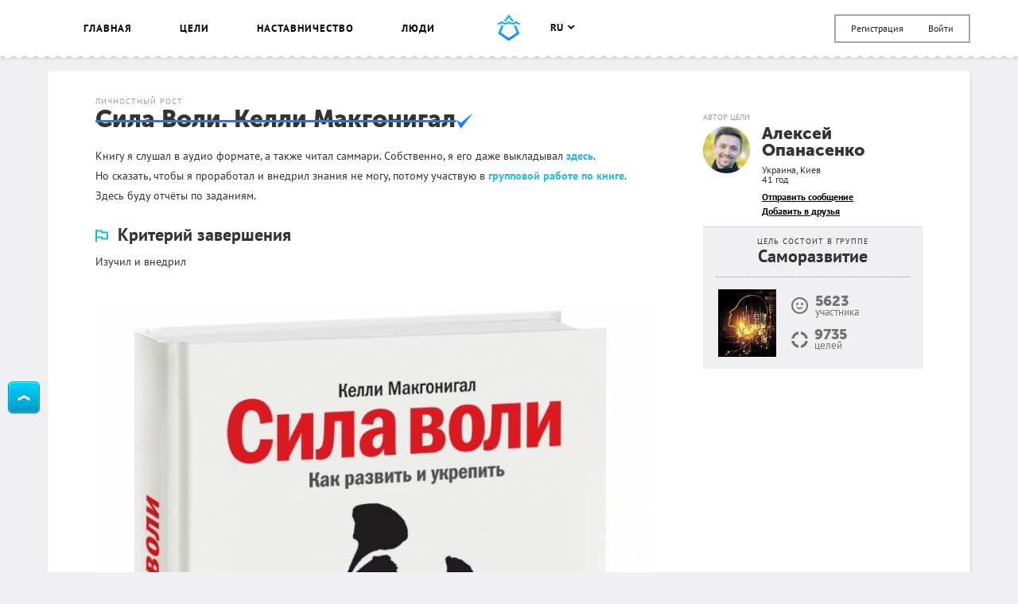

--- FILE ---
content_type: text/html; charset=UTF-8
request_url: https://smartprogress.do/goal/213679/
body_size: 35065
content:
<!DOCTYPE html>
<html class="page" lang="ru">
    <head>
		<meta http-equiv="Content-Type" content="text/html; charset=utf-8" />
        <meta name="viewport" content="width=device-width, initial-scale=1.0, maximum-scale=1.0, user-scalable=no" />
        
<script>
/* Modernizr 2.8.3 (Custom Build) | MIT & BSD
 * Build: http://modernizr.com/download/#-backgroundsize-borderimage-multiplebgs-cssanimations-csscolumns-csstransforms-csstransforms3d-cssclasses-addtest-prefixed-teststyles-testprop-testallprops-hasevent-prefixes-domprefixes
 */
;window.Modernizr=function(a,b,c){function A(a){j.cssText=a}function B(a,b){return A(m.join(a+";")+(b||""))}function C(a,b){return typeof a===b}function D(a,b){return!!~(""+a).indexOf(b)}function E(a,b){for(var d in a){var e=a[d];if(!D(e,"-")&&j[e]!==c)return b=="pfx"?e:!0}return!1}function F(a,b,d){for(var e in a){var f=b[a[e]];if(f!==c)return d===!1?a[e]:C(f,"function")?f.bind(d||b):f}return!1}function G(a,b,c){var d=a.charAt(0).toUpperCase()+a.slice(1),e=(a+" "+o.join(d+" ")+d).split(" ");return C(b,"string")||C(b,"undefined")?E(e,b):(e=(a+" "+p.join(d+" ")+d).split(" "),F(e,b,c))}var d="2.8.3",e={},f=!0,g=b.documentElement,h="modernizr",i=b.createElement(h),j=i.style,k,l={}.toString,m=" -webkit- -moz- -o- -ms- ".split(" "),n="Webkit Moz O ms",o=n.split(" "),p=n.toLowerCase().split(" "),q={},r={},s={},t=[],u=t.slice,v,w=function(a,c,d,e){var f,i,j,k,l=b.createElement("div"),m=b.body,n=m||b.createElement("body");if(parseInt(d,10))while(d--)j=b.createElement("div"),j.id=e?e[d]:h+(d+1),l.appendChild(j);return f=["&#173;",'<style id="s',h,'">',a,"</style>"].join(""),l.id=h,(m?l:n).innerHTML+=f,n.appendChild(l),m||(n.style.background="",n.style.overflow="hidden",k=g.style.overflow,g.style.overflow="hidden",g.appendChild(n)),i=c(l,a),m?l.parentNode.removeChild(l):(n.parentNode.removeChild(n),g.style.overflow=k),!!i},x=function(){function d(d,e){e=e||b.createElement(a[d]||"div"),d="on"+d;var f=d in e;return f||(e.setAttribute||(e=b.createElement("div")),e.setAttribute&&e.removeAttribute&&(e.setAttribute(d,""),f=C(e[d],"function"),C(e[d],"undefined")||(e[d]=c),e.removeAttribute(d))),e=null,f}var a={select:"input",change:"input",submit:"form",reset:"form",error:"img",load:"img",abort:"img"};return d}(),y={}.hasOwnProperty,z;!C(y,"undefined")&&!C(y.call,"undefined")?z=function(a,b){return y.call(a,b)}:z=function(a,b){return b in a&&C(a.constructor.prototype[b],"undefined")},Function.prototype.bind||(Function.prototype.bind=function(b){var c=this;if(typeof c!="function")throw new TypeError;var d=u.call(arguments,1),e=function(){if(this instanceof e){var a=function(){};a.prototype=c.prototype;var f=new a,g=c.apply(f,d.concat(u.call(arguments)));return Object(g)===g?g:f}return c.apply(b,d.concat(u.call(arguments)))};return e}),q.multiplebgs=function(){return A("background:url(https://),url(https://),red url(https://)"),/(url\s*\(.*?){3}/.test(j.background)},q.backgroundsize=function(){return G("backgroundSize")},q.borderimage=function(){return G("borderImage")},q.cssanimations=function(){return G("animationName")},q.csscolumns=function(){return G("columnCount")},q.csstransforms=function(){return!!G("transform")},q.csstransforms3d=function(){var a=!!G("perspective");return a&&"webkitPerspective"in g.style&&w("@media (transform-3d),(-webkit-transform-3d){#modernizr{left:9px;position:absolute;height:3px;}}",function(b,c){a=b.offsetLeft===9&&b.offsetHeight===3}),a};for(var H in q)z(q,H)&&(v=H.toLowerCase(),e[v]=q[H](),t.push((e[v]?"":"no-")+v));return e.addTest=function(a,b){if(typeof a=="object")for(var d in a)z(a,d)&&e.addTest(d,a[d]);else{a=a.toLowerCase();if(e[a]!==c)return e;b=typeof b=="function"?b():b,typeof f!="undefined"&&f&&(g.className+=" "+(b?"":"no-")+a),e[a]=b}return e},A(""),i=k=null,e._version=d,e._prefixes=m,e._domPrefixes=p,e._cssomPrefixes=o,e.hasEvent=x,e.testProp=function(a){return E([a])},e.testAllProps=G,e.testStyles=w,e.prefixed=function(a,b,c){return b?G(a,b,c):G(a,"pfx")},g.className=g.className.replace(/(^|\s)no-js(\s|$)/,"$1$2")+(f?" js "+t.join(" "):""),e}(this,this.document);  window.loadJsonFonts = function (md5, path) {
    // PRE-RENDER
    var key = 'fonts' + path;
    var cache;

    function insertFont(value) {
      var style = document.createElement('style');
      style.innerHTML = value;
      document.head.appendChild(style);
    }

    try {
      cache = window.localStorage.getItem(key);
      if (cache) {
        cache = JSON.parse(cache);
        if (cache.md5 == md5) {
          insertFont(cache.value);
        } else {
          // Busting cache when md5 doesn't match
          window.localStorage.removeItem(key);
          cache = null;
        }
      }
    } catch(e) {
      // Most likely LocalStorage disabled
      return;
    }

    // POST-RENDER
    if (!cache) {
      // Fonts not in LocalStorage or md5 did not match
      window.addEventListener('load', function() {
        var request = new XMLHttpRequest();
        var response;

        request.open('GET', path, true);
        request.onload = function() {
          if (this.status == 200) {
            try {
              response = JSON.parse(this.response);
              insertFont(response.value);
              window.localStorage.setItem(key, this.response);
            } catch(e) {
              // LocalStorage is probably full
            }
          }
        };
        request.send();
      });
    }
  };
  window.loadJsonFonts('328392c0cdde57c57920299727c716a4', '/css/fonts.woff.json');
</script>

        <meta name="author" content="SmartProgress.do">
        <!--<meta name="apple-itunes-app" content="app-id=765336334">
        <meta name="google-play-app" content="app-id=com.smartprogress.progress">-->

        <link rel="icon" type="image/x-icon" href="/images/favicon.ico" />
        <link rel="alternate" type="application/rss+xml" title="RSS" href="https://smartprogress.do/site/rss/" />
		<link rel="image_src" href="https://smartprogress.do/uploadImages/000751338.jpg" />

        <meta property="og:image" content="https://smartprogress.do/uploadImages/000751338.jpg" />
        <meta property="og:type" content="website" />

        
        <!-- Iphone icons: -->
        <link rel="apple-touch-icon" href="/images/apple-touch-icon-iphone.png" />
        <link rel="apple-touch-icon" sizes="72x72" href="/images/apple-touch-icon-ipad.png" />
        <link rel="apple-touch-icon" sizes="114x114" href="/images/apple-touch-icon-iphone4.png" />
        <link rel="apple-touch-icon" sizes="144x144" href="/images/apple-touch-icon-ipad3.png" />
        <!-- /Iphone icons: -->

		<!-- Languages: -->
		<link rel="alternate" hreflang="x-default" href="https://smartprogress.do/goal/213679/" />
		<link rel="alternate" hreflang="ru" href="https://smartprogress.do/goal/213679/?lang=ru" />
		<link rel="alternate" hreflang="uk" href="https://smartprogress.do/goal/213679/?lang=uk" />
		<link rel="alternate" hreflang="en" href="https://smartprogress.do/goal/213679/?lang=en" />
		<link rel="alternate" hreflang="es" href="https://smartprogress.do/goal/213679/?lang=es" />

                <meta property="og:locale" content="ru_RU"  />
        <meta property="og:locale:alternate" content="ru_RU" />
        <meta property="og:locale:alternate" content="en_US" />
        <meta property="og:locale:alternate" content="uk_UA" />
        <meta property="og:locale:alternate" content="es_ES" />
		<!-- /Languages: -->

        <meta name="description" content="Книгу я слушал в аудио формате, а также читал саммари. Собственно, я его даже выкладывал здесь. Но сказать, чтобы я проработал и внедрил знания не могу, потому участвую в групповой работе по книге. Зд" />
<meta name="keywords" content="Сила Воли. Келли Макгонигал" />
<link rel="canonical" href="https://smartprogress.do/goal/213679/" />
<link rel="stylesheet" type="text/css" href="/css/main.css?4" />
<title>Сила Воли. Келли Макгонигал</title>
        <script>
            window.SMART = window.SMART || {};
            window.SMART.config = window.SMART.config || {};
            SMART.redirectUrl = 'https://smartprogress.do/site/redirect/?url=';
            SMART.config.tokenName = 'YII_CSRF_TOKEN';
            SMART.config.tokenVal = '024a88154ca0e16b8b3242b7855cac45f6f23c6d';
            SMART.currency = {
                sign: '&#8381;',
                short: 'руб.',
            };
            window.USER = {
                id: 0,
                username: '',
                avatar: '',
                role: '',
                time_zone: []            };
        </script>

        <script>
    window.SMART = window.SMART || {};
    window.GOALS_DATA = {"213679":{"id":"213679","name":"\u0421\u0438\u043b\u0430 \u0412\u043e\u043b\u0438. \u041a\u0435\u043b\u043b\u0438 \u041c\u0430\u043a\u0433\u043e\u043d\u0438\u0433\u0430\u043b","descr":"<p>\u041a\u043d\u0438\u0433\u0443 \u044f \u0441\u043b\u0443\u0448\u0430\u043b \u0432 \u0430\u0443\u0434\u0438\u043e \u0444\u043e\u0440\u043c\u0430\u0442\u0435, \u0430 \u0442\u0430\u043a\u0436\u0435 \u0447\u0438\u0442\u0430\u043b \u0441\u0430\u043c\u043c\u0430\u0440\u0438. \u0421\u043e\u0431\u0441\u0442\u0432\u0435\u043d\u043d\u043e, \u044f \u0435\u0433\u043e \u0434\u0430\u0436\u0435 \u0432\u044b\u043a\u043b\u0430\u0434\u044b\u0432\u0430\u043b <a href=\"https:\/\/smartprogress.do\/post\/1553868\" target=\"_blank\">\u0437\u0434\u0435\u0441\u044c<\/a>.<\/p>\n\n<p>\u041d\u043e \u0441\u043a\u0430\u0437\u0430\u0442\u044c, \u0447\u0442\u043e\u0431\u044b \u044f \u043f\u0440\u043e\u0440\u0430\u0431\u043e\u0442\u0430\u043b \u0438 \u0432\u043d\u0435\u0434\u0440\u0438\u043b \u0437\u043d\u0430\u043d\u0438\u044f \u043d\u0435 \u043c\u043e\u0433\u0443, \u043f\u043e\u0442\u043e\u043c\u0443 \u0443\u0447\u0430\u0441\u0442\u0432\u0443\u044e \u0432 <a href=\"https:\/\/smartprogress.do\/coaching\/187\/\" target=\"_blank\">\u0433\u0440\u0443\u043f\u043f\u043e\u0432\u043e\u0439 \u0440\u0430\u0431\u043e\u0442\u0435 \u043f\u043e \u043a\u043d\u0438\u0433\u0435<\/a>.<\/p>\n\n<p>\u0417\u0434\u0435\u0441\u044c \u0431\u0443\u0434\u0443 \u043e\u0442\u0447\u0451\u0442\u044b \u043f\u043e \u0437\u0430\u0434\u0430\u043d\u0438\u044f\u043c.<\/p>","template_descr":null,"descr_short":"<p>\u041a\u043d\u0438\u0433\u0443 \u044f \u0441\u043b\u0443\u0448\u0430\u043b \u0432 \u0430\u0443\u0434\u0438\u043e \u0444\u043e\u0440\u043c\u0430\u0442\u0435, \u0430 \u0442\u0430\u043a\u0436\u0435 \u0447\u0438\u0442\u0430\u043b \u0441\u0430\u043c\u043c\u0430\u0440\u0438. \u0421\u043e\u0431\u0441\u0442\u0432\u0435\u043d\u043d\u043e, \u044f \u0435\u0433\u043e \u0434\u0430\u0436\u0435 \u0432\u044b\u043a\u043b\u0430\u0434\u044b\u0432\u0430\u043b \u0437\u0434\u0435\u0441\u044c.<\/p> <p>\u041d\u043e \u0441\u043a\u0430\u0437\u0430\u0442\u044c, \u0447\u0442\u043e\u0431\u044b \u044f \u043f\u0440\u043e\u0440\u0430\u0431\u043e\u0442\u0430\u043b \u0438 \u0432\u043d\u0435\u0434\u0440\u0438\u043b \u0437\u043d\u0430\u043d\u0438\u044f \u043d\u0435 \u043c\u043e\u0433\u0443, \u043f\u043e\u0442\u043e\u043c\u0443 \u0443\u0447\u0430\u0441\u0442\u0432\u0443\u044e \u0432 \u0433\u0440\u0443\u043f\u043f\u043e\u0432\u043e\u0439 \u0440\u0430\u0431\u043e\u0442\u0435 \u043f\u043e \u043a\u043d\u0438\u0433\u0435.<\/p> <p>\u0417\u0434\u0435\u0441\u044c \u0431\u0443\u0434\u0443 \u043e\u0442\u0447\u0451\u0442\u044b \u043f\u043e \u0437\u0430\u0434\u0430\u043d\u0438\u044f\u043c.<\/p>","ending_criteria":"<p>\u0418\u0437\u0443\u0447\u0438\u043b \u0438 \u0432\u043d\u0435\u0434\u0440\u0438\u043b<\/p>","personal_resources":"","ecology":"","conclusion":null,"conclusion_post_id":"2343981","category":"16","user_id":"70924","added":"2016-09-22 11:02:44","end_date":"0000-00-00","status":"successful","completed_date":"2017-07-13 10:05:41","privacy":"0","rating":"20","count_posts":"52","count_comments":"18","count_subscriptions":"26","progress":"0.000","last_activity":"2017-07-13 10:02:53","moderated":"normal","views":"2843","views_users":"0","language":"ru","order":"0","team":"0","help_section":"0","help_date":"0000-00-00 00:00:00","order_date":"2016-09-22 11:02:44","promise_cost":"0.00","promise_cost_type":"1","promise_cost_status":null,"source_template_id":null,"paid_template":"0","special":"0","bgcolor":null,"comment_privacy":"0","timeInformedModeration":null,"search":"\u0421\u0418\u041b\u0410 \u0412\u041e\u041b\u042f \u041a\u0415\u041b\u041b\u0418 \u041c\u0430\u043a\u0433\u043e\u043d\u0438\u0433\u0430\u043b \u0418\u0417\u0423\u0427\u0418\u0422\u042c \u0412\u041d\u0415\u0414\u0420\u0418\u0422\u042c","group_id":"51","order_random":"0.000691127","list_view":"1","list_click":"23","list_relevant_groups":"0","activity_index":"0","habit":"0","username":"\u0410\u043b\u0435\u043a\u0441\u0435\u0439 \u041e\u043f\u0430\u043d\u0430\u0441\u0435\u043d\u043a\u043e","avatar":"5c44e968d9761","birthday":"1984-07-23","currency":"1","role":"coach","verified":"0","country_name":"\u0423\u043a\u0440\u0430\u0438\u043d\u0430","city_name":"\u041a\u0438\u0435\u0432","category_name":"\u041b\u0438\u0447\u043d\u043e\u0441\u0442\u043d\u044b\u0439 \u0440\u043e\u0441\u0442","my_rating":"0","subscription":"0","in_coaching_program":"1","isUserInTeam":null,"alias":false,"steps":[],"images":[{"id":"751338","obj_id":"213679","obj_type":"goal","date":"2016-09-22 10:59:35","sizes":{"0":{"0":735,"1":1024,"url":"\/uploadImages\/000751338.jpg"},"l":{"0":610,"1":850,"url":"\/uploadImages\/000751338_l.jpg"},"l_crop":{"0":848,"1":450,"url":"\/uploadImages\/000751338_l_crop.jpg"},"m":{"0":358,"1":500,"url":"\/uploadImages\/000751338_m.jpg"},"m_crop":{"0":499,"1":265,"url":"\/uploadImages\/000751338_m_crop.jpg"},"xs":{"0":50,"1":50,"url":"\/uploadImages\/000751338_xs.jpg"}},"crop":"0.00","order":"0","bg":"#ffffff","url":"\/uploadImages\/000751338.jpg","width":735,"height":1024}],"user_location":"\u0423\u043a\u0440\u0430\u0438\u043d\u0430, \u041a\u0438\u0435\u0432","user_age":41,"left":["0 \u0434\u043d\u0435\u0439"],"team_users":[],"team_users_list":["70924"],"promise_cost_timer":null,"likes":[{"id":"31797","username":"\u041b\u0430\u043d\u0433\u043e\u043b\u044c\u0435\u0440","avatar":"58e3aac90bca0"},{"id":"51373","username":"\u0424\u0435\u043d\u0438\u043a\u0441","avatar":"53370fbbb313c"},{"id":"57756","username":"septima","avatar":"5bb4d794579e7"},{"id":"57987","username":"Brain","avatar":"56d871bc3adeb"},{"id":"63247","username":"\u0412\u043b\u0430\u0434\u0438\u043c\u0438\u0440","avatar":"57d8397d2e317"},{"id":"83270","username":"\u0421\u0435\u0440\u0433\u0435\u0439","avatar":"54684ce50690f"},{"id":"83958","username":"\u0414\u0435\u043d\u0438\u0441","avatar":"5471bdae496bc"},{"id":"90035","username":"\u041b\u0438\u0442\u0442\u0430","avatar":"54afecb48bc63"},{"id":"103445","username":"\u0410\u043d\u0434\u0440\u0435\u0439 \u0411\u044b\u0441\u0442\u0440\u043e\u0432","avatar":"5e85bac8c5ecd"},{"id":"152564","username":"\u041d\u0430\u0442\u0430\u043b\u044c\u044f \u041c\u0443\u0445\u0430\u0447\u0435\u0432\u0430","avatar":"578ca47d4c4cb"},{"id":"155038","username":"Alie","avatar":"5b42ffc3676bc"},{"id":"156092","username":"\u0420\u0430\u0437\u0434\u043e\u043b\u0431\u0430\u0439\u043a\u0430","avatar":"57cb41587232b"},{"id":"158380","username":"\u041c\u0438\u0448\u0430","avatar":"57d24c602af8d"},{"id":"162730","username":"cptBuggy","avatar":"57e2d0c2c1ec1"},{"id":"164421","username":"\u041f\u0435\u0442\u0440","avatar":"57ec866002c52"},{"id":"169059","username":"\u0416\u0435\u043d\u044f","avatar":"5edea9d2ca998"}],"group":{"id":"51","name":"\u0421\u0430\u043c\u043e\u0440\u0430\u0437\u0432\u0438\u0442\u0438\u0435","keys":"\u0421\u0410\u041c\u041e\u0420\u0410\u0417\u0412\u0418\u0422\u0418\u0415|\u0420\u0410\u0417\u0412\u0418\u0422\u0418\u0415|\u0420\u041e\u0421\u0422|\u041b\u0418\u0427\u041d\u041e\u0421\u0422\u041d\u042b\u0419|\u0414\u0423\u0425\u041e\u0412\u041d\u042b\u0419|\u0423\u0420\u041e\u0412\u0415\u041d\u042c|\u041f\u0420\u041e\u0414\u0423\u041a\u0422\u0418\u0412\u041d\u041e\u0421\u0422\u042c|\u041b\u0418\u0427\u041d\u042b\u0419|\u042d\u0424\u0424\u0415\u041a\u0422\u0418\u0412\u041d\u041e\u0421\u0422\u042c","language":"ru","count_users":"5623","count_goals":"9735","main_page":"0","category_id":"16","images":[{"id":"168302","obj_id":"51","obj_type":"group","date":"2014-07-26 13:38:27","sizes":{"0":{"0":291,"1":337,"url":"\/uploadImages\/000168302.jpg"},"m":{"0":291,"1":337,"url":"\/uploadImages\/000168302_m.jpg"}},"crop":null,"order":"0","bg":"#000000","url":"\/uploadImages\/000168302.jpg","width":291,"height":337}]},"subscribers_list":[{"id":"31797","username":"\u041b\u0430\u043d\u0433\u043e\u043b\u044c\u0435\u0440","status":"1","sid":"514662"},{"id":"51373","username":"\u0424\u0435\u043d\u0438\u043a\u0441","status":"1","sid":"482585"},{"id":"57987","username":"Brain","status":"1","sid":"528041"},{"id":"63247","username":"\u0412\u043b\u0430\u0434\u0438\u043c\u0438\u0440","status":"1","sid":"500935"},{"id":"70700","username":"\u041f\u043e\u043b\u0438\u043d\u0430","status":"1","sid":"535028"},{"id":"74095","username":"\u0412\u0438\u0442\u0430","status":"1","sid":"484373"},{"id":"83958","username":"\u0414\u0435\u043d\u0438\u0441","status":"1","sid":"485297"},{"id":"94660","username":"klepa","status":"1","sid":"483971"},{"id":"100046","username":"\u0410\u0440\u0442\u0443\u0440","status":"1","sid":"521917"},{"id":"100404","username":"\u0412\u043b\u0430\u0434\u0438\u043c\u0438\u0440","status":"1","sid":"508489"},{"id":"114273","username":"lollipopnik","status":"1","sid":"492359"},{"id":"119964","username":"\u0421\u0435\u0440\u0433\u0435\u0439","status":"1","sid":"489854"},{"id":"132643","username":"Tiessa","status":"1","sid":"482430"},{"id":"150524","username":" \u041f\u0430\u043d\u0438 \u0413\u0430\u043b\u0438\u043d\u0430","status":"1","sid":"620205"},{"id":"155038","username":"Alie","status":"1","sid":"524404"},{"id":"156092","username":"\u0420\u0430\u0437\u0434\u043e\u043b\u0431\u0430\u0439\u043a\u0430","status":"1","sid":"483827"},{"id":"161088","username":"\u0410\u043b\u0435\u043a\u0441\u0430\u043d\u0434\u0440 \u0412\u0435\u0440\u0448","status":"1","sid":"526284"},{"id":"162730","username":"cptBuggy","status":"1","sid":"482675"},{"id":"163926","username":"\u0410\u043b\u0435\u043a\u0441\u0430\u043d\u0434\u0440","status":"1","sid":"519143"},{"id":"164421","username":"\u041f\u0435\u0442\u0440","status":"1","sid":"488008"},{"id":"173882","username":"Egor K","status":"1","sid":"523304"},{"id":"176182","username":"Uilenspiegel","status":"1","sid":"525368"},{"id":"255170","username":"\u0414\u043e\u0431\u0440\u044b\u0439 \u041a\u043e\u0442","status":"1","sid":"697043"},{"id":"451793","username":"\u0410\u043d\u0430\u0441\u0442\u0430\u0441\u0438\u044f","status":"1","sid":"1010363"}],"liked":"0","is_own":0,"url":"\/goal\/213679\/","share_descr":"\u041a\u043d\u0438\u0433\u0443 \u044f \u0441\u043b\u0443\u0448\u0430\u043b \u0432 \u0430\u0443\u0434\u0438\u043e \u0444\u043e\u0440\u043c\u0430\u0442\u0435, \u0430 \u0442\u0430\u043a\u0436\u0435 \u0447\u0438\u0442\u0430\u043b \u0441\u0430\u043c\u043c\u0430\u0440\u0438. \u0421\u043e\u0431\u0441\u0442\u0432\u0435\u043d\u043d\u043e, \u044f \u0435\u0433\u043e \u0434\u0430\u0436\u0435 \u0432\u044b\u043a\u043b\u0430\u0434\u044b\u0432\u0430\u043b \u0437\u0434\u0435\u0441\u044c. \u041d\u043e \u0441\u043a\u0430\u0437\u0430\u0442\u044c, \u0447\u0442\u043e\u0431\u044b \u044f \u043f\u0440\u043e\u0440\u0430\u0431\u043e\u0442\u0430\u043b \u0438 \u0432\u043d\u0435\u0434\u0440\u0438\u043b \u0437\u043d\u0430\u043d\u0438\u044f \u043d\u0435 \u043c\u043e\u0433\u0443, \u043f\u043e\u0442\u043e\u043c\u0443 \u0443\u0447\u0430\u0441\u0442\u0432\u0443\u044e \u0432 \u0433\u0440\u0443\u043f\u043f\u043e\u0432\u043e\u0439 \u0440\u0430\u0431\u043e\u0442\u0435 \u043f\u043e \u043a\u043d\u0438\u0433\u0435. \u0417\u0434","share_image":"https:\/\/smartprogress.do\/uploadImages\/000751338.jpg","share_url":"https:\/\/smartprogress.do\/goal\/213679\/?utm_source=social&utm_campaign="}};
</script>
        <script>
        window.ssr_json_6970c15154e5d={"url":"https:\/\/smartprogress.do\/goal\/213679\/?utm_source=social&utm_campaign=","title":"\u0426\u0435\u043b\u044c: \u0421\u0438\u043b\u0430 \u0412\u043e\u043b\u0438. \u041a\u0435\u043b\u043b\u0438 \u041c\u0430\u043a\u0433\u043e\u043d\u0438\u0433\u0430\u043b (SmartProgress)","descr":"\u041a\u043d\u0438\u0433\u0443 \u044f \u0441\u043b\u0443\u0448\u0430\u043b \u0432 \u0430\u0443\u0434\u0438\u043e \u0444\u043e\u0440\u043c\u0430\u0442\u0435, \u0430 \u0442\u0430\u043a\u0436\u0435 \u0447\u0438\u0442\u0430\u043b \u0441\u0430\u043c\u043c\u0430\u0440\u0438. \u0421\u043e\u0431\u0441\u0442\u0432\u0435\u043d\u043d\u043e, \u044f \u0435\u0433\u043e \u0434\u0430\u0436\u0435 \u0432\u044b\u043a\u043b\u0430\u0434\u044b\u0432\u0430\u043b \u0437\u0434\u0435\u0441\u044c. \u041d\u043e \u0441\u043a\u0430\u0437\u0430\u0442\u044c, \u0447\u0442\u043e\u0431\u044b \u044f \u043f\u0440\u043e\u0440\u0430\u0431\u043e\u0442\u0430\u043b \u0438 \u0432\u043d\u0435\u0434\u0440\u0438\u043b \u0437\u043d\u0430\u043d\u0438\u044f \u043d\u0435 \u043c\u043e\u0433\u0443, \u043f\u043e\u0442\u043e\u043c\u0443 \u0443\u0447\u0430\u0441\u0442\u0432\u0443\u044e \u0432 \u0433\u0440\u0443\u043f\u043f\u043e\u0432\u043e\u0439 \u0440\u0430\u0431\u043e\u0442\u0435 \u043f\u043e \u043a\u043d\u0438\u0433\u0435. \u0417\u0434...","img":"https:\/\/smartprogress.do\/uploadImages\/000751338.jpg","pos":"left","obj_id":"213679","obj_type":"goal"};window.ssr_json_6970c15154f99=[{"id":"31797","username":"\u041b\u0430\u043d\u0433\u043e\u043b\u044c\u0435\u0440","avatar":"58e3aac90bca0"},{"id":"51373","username":"\u0424\u0435\u043d\u0438\u043a\u0441","avatar":"53370fbbb313c"},{"id":"57756","username":"septima","avatar":"5bb4d794579e7"},{"id":"57987","username":"Brain","avatar":"56d871bc3adeb"},{"id":"63247","username":"\u0412\u043b\u0430\u0434\u0438\u043c\u0438\u0440","avatar":"57d8397d2e317"},{"id":"83270","username":"\u0421\u0435\u0440\u0433\u0435\u0439","avatar":"54684ce50690f"},{"id":"83958","username":"\u0414\u0435\u043d\u0438\u0441","avatar":"5471bdae496bc"},{"id":"90035","username":"\u041b\u0438\u0442\u0442\u0430","avatar":"54afecb48bc63"},{"id":"103445","username":"\u0410\u043d\u0434\u0440\u0435\u0439 \u0411\u044b\u0441\u0442\u0440\u043e\u0432","avatar":"5e85bac8c5ecd"},{"id":"152564","username":"\u041d\u0430\u0442\u0430\u043b\u044c\u044f \u041c\u0443\u0445\u0430\u0447\u0435\u0432\u0430","avatar":"578ca47d4c4cb"},{"id":"155038","username":"Alie","avatar":"5b42ffc3676bc"},{"id":"156092","username":"\u0420\u0430\u0437\u0434\u043e\u043b\u0431\u0430\u0439\u043a\u0430","avatar":"57cb41587232b"},{"id":"158380","username":"\u041c\u0438\u0448\u0430","avatar":"57d24c602af8d"},{"id":"162730","username":"cptBuggy","avatar":"57e2d0c2c1ec1"},{"id":"164421","username":"\u041f\u0435\u0442\u0440","avatar":"57ec866002c52"},{"id":"169059","username":"\u0416\u0435\u043d\u044f","avatar":"5edea9d2ca998"}];window.ssr_json_6970c15154fbe=false;window.ssr_json_6970c15155ad7=[];window.ssr_json_6970c15155b14=[];window.ssr_json_6970c15156be9=[{"id":"2343981","obj_id":"213679","obj_type":"0","type":"post","parent_post_id":"0","user_id":"70924","step_id":"0","date":"2017-07-13 10:05:41","msg":"<p>\u0420\u0435\u043a\u043e\u043c\u0435\u043d\u0434\u0443\u044e \u044d\u0442\u0443 \u043a\u043d\u0438\u0433\u0443 \u0432\u0441\u0435\u043c \u0431\u0435\u0437 \u0438\u0441\u043a\u043b\u044e\u0447\u0435\u043d\u0438\u044f.<\/p> <p>\u041a\u043d\u0438\u0433\u0430 \u043e\u0447\u0435\u043d\u044c \u043c\u043d\u043e\u0433\u043e\u0435 \u043c\u043d\u0435 \u0434\u0430\u043b\u0430 \u0438 \u043c\u043d\u043e\u0433\u043e\u043c\u0443 \u043d\u0430\u0443\u0447\u0438\u043b\u0430. \u041a\u043e\u043d\u0435\u0447\u043d\u043e, \u0435\u0451 \u0438\u043d\u0442\u0435\u0440\u0435\u0441\u043d\u043e \u0434\u0430\u0436\u0435 \u043f\u0440\u043e\u0441\u0442\u043e \u043f\u043e\u0447\u0438\u0442\u0430\u0442\u044c \u0434\u043b\u044f \u043e\u0431\u0449\u0435\u0433\u043e \u0440\u0430\u0437\u0432\u0438\u0442\u0438\u044f, \u043d\u043e \u0438\u043c\u0435\u043d\u043d\u043e \u0432\u043d\u0435\u0434\u0440\u0435\u043d\u0438\u0435 \u043d\u0430 \u043f\u0440\u0430\u043a\u0442\u0438\u043a\u0435 \u0434\u0430\u0451\u0442 \u0440\u0435\u0437\u0443\u043b\u044c\u0442\u0430\u0442.<\/p> <p><a href=\"http:\/\/smartprogress.do\/site\/redirect\/?url=https%3A%2F%2Fgoo.gl%2FeKFdQi\" target=\"_blank\">\u0418\u0437\u0443\u0447\u0430\u0439\u0442\u0435, \u0432\u043d\u0435\u0434\u0440\u044f\u0439\u0442\u0435, \u0441\u0442\u0430\u043d\u043e\u0432\u0438\u0442\u0435\u0441\u044c \u043b\u0443\u0447\u0448\u0435 :)<\/a><\/p>","count_comments":"0","rating":"3","status":"1","style":null,"username":"\u0410\u043b\u0435\u043a\u0441\u0435\u0439 \u041e\u043f\u0430\u043d\u0430\u0441\u0435\u043d\u043a\u043e","avatar":"5c44e968d9761","last_activity":"2017-07-13 10:02:53","days_from_start":"295","step_name":null,"my_rating":"0","subscription":"0","allow_edit":0,"allow_delete":0,"user":{"id":"70924","username":"\u0410\u043b\u0435\u043a\u0441\u0435\u0439 \u041e\u043f\u0430\u043d\u0430\u0441\u0435\u043d\u043a\u043e","avatar":"5c44e968d9761"},"images":[],"comments":[],"likes":[{"id":"100046","username":"\u0410\u0440\u0442\u0443\u0440","avatar":"56f2af42690e2"},{"id":"326109","username":"\u041c\u0438\u0445\u0430\u0438\u043b","avatar":"5b212a253ba99"}]},{"id":"2343976","obj_id":"213679","obj_type":"0","type":"post","parent_post_id":"0","user_id":"70924","step_id":"0","date":"2017-07-13 10:02:53","msg":"<p>\u041f\u043e\u0436\u0430\u043b\u0443\u0439, \u0441\u0442\u043e\u0438\u0442 \u0443\u0436\u0435 \u0437\u0430\u043a\u0440\u044b\u0442\u044c \u044d\u0442\u0443 \u0446\u0435\u043b\u044c :)<\/p>","count_comments":"0","rating":"2","status":"1","style":null,"username":"\u0410\u043b\u0435\u043a\u0441\u0435\u0439 \u041e\u043f\u0430\u043d\u0430\u0441\u0435\u043d\u043a\u043e","avatar":"5c44e968d9761","last_activity":"2017-07-13 10:02:53","days_from_start":"295","step_name":null,"my_rating":"0","subscription":"0","allow_edit":0,"allow_delete":0,"user":{"id":"70924","username":"\u0410\u043b\u0435\u043a\u0441\u0435\u0439 \u041e\u043f\u0430\u043d\u0430\u0441\u0435\u043d\u043a\u043e","avatar":"5c44e968d9761"},"images":[],"comments":[],"likes":[{"id":"100046","username":"\u0410\u0440\u0442\u0443\u0440","avatar":"56f2af42690e2"}]},{"id":"1793998","obj_id":"213679","obj_type":"0","type":"post","parent_post_id":"0","user_id":"70924","step_id":"0","date":"2016-11-23 13:29:21","msg":"<p>\u041f\u043e\u043b\u0443\u0447\u0438\u043b \u0441\u0435\u0440\u0442\u0438\u0444\u0438\u043a\u0430\u0442 \u043e \u043f\u0440\u043e\u0445\u043e\u0436\u0434\u0435\u043d\u0438\u0438 \u043a\u0443\u0440\u0441\u0430.<\/p> <p>\u041d\u0435 \u0437\u043d\u0430\u044e \u0437\u0430\u0447\u0435\u043c, \u043d\u043e \u043f\u0440\u0438\u044f\u0442\u043d\u043e :)<\/p> <p>\u041e\u0441\u0442\u0430\u043b\u043e\u0441\u044c \u043f\u043e\u0434\u0432\u0435\u0441\u0442\u0438 \u0438\u0442\u043e\u0433\u0438 \u043d\u0435 \u043f\u043e \u0448\u0430\u0431\u043b\u043e\u043d\u0443 \u0438 \u0446\u0435\u043b\u044c \u043c\u043e\u0436\u043d\u043e \u0437\u0430\u043a\u0440\u044b\u0432\u0430\u0442\u044c.<\/p>","count_comments":"2","rating":"8","status":"1","style":null,"username":"\u0410\u043b\u0435\u043a\u0441\u0435\u0439 \u041e\u043f\u0430\u043d\u0430\u0441\u0435\u043d\u043a\u043e","avatar":"5c44e968d9761","last_activity":"2017-07-13 10:02:53","days_from_start":"63","step_name":null,"my_rating":"0","subscription":"0","allow_edit":0,"allow_delete":0,"user":{"id":"70924","username":"\u0410\u043b\u0435\u043a\u0441\u0435\u0439 \u041e\u043f\u0430\u043d\u0430\u0441\u0435\u043d\u043a\u043e","avatar":"5c44e968d9761"},"images":[{"m":{"url":"\/uploadImages\/000799723_m.jpg","width":500,"height":254},"id":"799723","bg":"#000000","width":1200,"height":611,"url":"\/uploadImages\/000799723.jpg"}],"comments":[{"id":"1796418","obj_id":"213679","obj_type":"0","type":"comment","parent_post_id":"1793998","user_id":"57987","step_id":"0","date":"2016-11-24 14:56:13","msg":"<p>\u041f\u043e\u0437\u0434\u0440\u0430\u0432\u043b\u044f\u044e. \u041d\u0435 \u0443\u0447\u0430\u0441\u0442\u0432\u043e\u0432\u0430\u043b, \u043d\u043e \u043f\u043e\u043b\u0438\u0441\u0442\u0430\u0432 \u043a\u043d\u0438\u0433\u0443, \u043e\u043f\u0440\u0435\u0434\u0435\u043b\u0435\u043d\u043d\u043e \u043f\u0440\u043e\u0447\u0442\u0443.<\/p>","count_comments":"0","rating":"1","status":"1","style":null,"rown":"2","username":"Brain","avatar":"56d871bc3adeb","my_rating":"0","allow_edit":0,"allow_delete":0,"likes":[{"id":"70924","username":"\u0410\u043b\u0435\u043a\u0441\u0435\u0439 \u041e\u043f\u0430\u043d\u0430\u0441\u0435\u043d\u043a\u043e","avatar":"5c44e968d9761"}],"user":{"id":"57987","username":"Brain","avatar":"56d871bc3adeb"}},{"id":"1796436","obj_id":"213679","obj_type":"0","type":"comment","parent_post_id":"1793998","user_id":"70924","step_id":"0","date":"2016-11-24 15:11:14","msg":"<p>Brain, \u0432\u0435\u0440\u043d\u043e\u0435 \u0440\u0435\u0448\u0435\u043d\u0438\u0435<\/p>","count_comments":"0","rating":"0","status":"1","style":null,"rown":"1","username":"\u0410\u043b\u0435\u043a\u0441\u0435\u0439 \u041e\u043f\u0430\u043d\u0430\u0441\u0435\u043d\u043a\u043e","avatar":"5c44e968d9761","my_rating":"0","allow_edit":0,"allow_delete":0,"likes":[],"user":{"id":"70924","username":"\u0410\u043b\u0435\u043a\u0441\u0435\u0439 \u041e\u043f\u0430\u043d\u0430\u0441\u0435\u043d\u043a\u043e","avatar":"5c44e968d9761"}}],"likes":[{"id":"51373","username":"\u0424\u0435\u043d\u0438\u043a\u0441","avatar":"53370fbbb313c"},{"id":"57987","username":"Brain","avatar":"56d871bc3adeb"},{"id":"63247","username":"\u0412\u043b\u0430\u0434\u0438\u043c\u0438\u0440","avatar":"57d8397d2e317"},{"id":"100046","username":"\u0410\u0440\u0442\u0443\u0440","avatar":"56f2af42690e2"},{"id":"148492","username":"dariana","avatar":"61df2b4c93b9d"}]},{"id":"1787428","obj_id":"213679","obj_type":"0","type":"post","parent_post_id":"0","user_id":"70924","step_id":"0","date":"2016-11-20 17:58:31","msg":"<h3>\u0412\u044b\u0432\u043e\u0434\u044b<\/h3> <p>1. <strong>\u041f\u0440\u0435\u0434\u0441\u0442\u0430\u0432\u043b\u0435\u043d\u0438\u0435<\/strong>. \u041a\u043e\u043d\u0435\u0447\u043d\u043e \u043f\u0440\u0435\u0434\u0441\u0442\u0430\u0432\u043b\u0435\u043d\u0438\u0435 \u043e \u0441\u0430\u043c\u043e\u043a\u043e\u043d\u0442\u0440\u043e\u043b\u0435 \u0438\u0437\u043c\u0435\u043d\u0438\u043b\u043e\u0441\u044c \u043f\u043e\u0441\u043b\u0435 \u043f\u0440\u043e\u0447\u0442\u0435\u043d\u0438\u044f \u0434\u0430\u043d\u043d\u043e\u0439 \u043a\u043d\u0438\u0433\u0438. \u041f\u0440\u0438\u0448\u043b\u043e \u043f\u043e\u043d\u0438\u043c\u0430\u043d\u0438\u0435 \u0441\u0430\u043c\u043e\u0433\u043e \u043c\u0435\u0445\u0430\u043d\u0438\u0437\u043c\u0430 \u0432\u043d\u0443\u0442\u0440\u0435\u043d\u043d\u0435\u0433\u043e \u043a\u043e\u043d\u0444\u043b\u0438\u043a\u0442\u0430, \u0438\u043d\u0441\u0442\u0438\u043d\u043a\u0442\u0438\u0432\u043d\u044b\u0445 \u0440\u0435\u0430\u043a\u0446\u0438\u0439 \u0438 \u0435\u0433\u043e \u043c\u044b\u0448\u0435\u0447\u043d\u043e\u0439 \u043f\u0440\u0438\u0440\u043e\u0434\u044b.<\/p> <p>2. <strong>\u042d\u043a\u0441\u043f\u0435\u0440\u0438\u043c\u0435\u043d\u0442<\/strong>. \u0411\u044b\u043b\u043e \u043e\u043f\u0438\u0441\u0430\u043d\u043e \u043c\u043d\u043e\u0433\u043e \u0438\u043d\u0442\u0435\u0440\u0435\u0441\u043d\u044b\u0445 \u044d\u043a\u0441\u043f\u0435\u0440\u0438\u043c\u0435\u043d\u0442\u043e\u0432. \u0417\u0435\u0444\u0438\u0440\u043d\u044b\u0439 \u0442\u0435\u0441\u0442 \u0437\u0430\u043f\u043e\u043c\u043d\u0438\u043b\u0441\u044f \u0431\u043e\u043b\u044c\u0448\u0435 \u0432\u0441\u0435\u0433\u043e :)<\/p> <p>3. <strong>\u041e\u0442\u043a\u0440\u044b\u0442\u0438\u0435<\/strong>. \u0412\u0441\u0451 \u0434\u0435\u043b\u043e \u0432 \u043a\u043e\u043d\u0444\u043b\u0438\u043a\u0442\u0435 \u043c\u0435\u0436\u0434\u0443 \u0436\u0438\u0432\u043e\u0442\u043d\u044b\u043c\u0438 \u0438\u043d\u0441\u0442\u0438\u043d\u043a\u0442\u0430\u043c\u0438 \u0438 \u0447\u0435\u043b\u043e\u0432\u0435\u0447\u0435\u0441\u043a\u0438\u043c \u0441\u043e\u0437\u043d\u0430\u043d\u0438\u0435\u043c. \u041c\u0435\u0436\u0434\u0443 \u0431\u044b\u0441\u0442\u0440\u044b\u043c \u0443\u0434\u043e\u0432\u043b\u0435\u0442\u0432\u043e\u0440\u0435\u043d\u0438\u0435\u043c \u0436\u0435\u043b\u0430\u043d\u0438\u0439\/\u043f\u043e\u0442\u0440\u0435\u0431\u043d\u043e\u0441\u0442\u0435\u0439 \u0438 \u0434\u043e\u043b\u0433\u043e\u0441\u0440\u043e\u0447\u043d\u044b\u043c\u0438 \u0446\u0435\u043b\u044f\u043c\u0438, \u0432\u0435\u0434\u0443\u0449\u0438\u043c\u0438 \u043a \u0441\u0447\u0430\u0441\u0442\u044c\u044e. \u041c\u0435\u0436\u0434\u0443 \u0425\u041e\u0420\u041e\u0428\u041e \u0421\u0415\u0419\u0427\u0410\u0421 \u0438 \u0421\u0427\u0410\u0421\u0422\u041b\u0418\u0412 \u041f\u041e\u0422\u041e\u041c.<\/p> <p>4. <strong>\u041d\u0430 \u0437\u0430\u043c\u0435\u0442\u043a\u0443<\/strong>. \u0412\u043e\u0437\u044c\u043c\u0443 \u043c\u043d\u043e\u0433\u043e\u0435. \u0412\u043e \u0432\u0441\u044f\u043a\u043e\u043c \u0441\u043b\u0443\u0447\u0430\u0435 \u043f\u043e\u0441\u0442\u0430\u0440\u0430\u044e\u0441\u044c. \u041a\u043e\u043d\u043a\u0440\u0435\u0442\u043d\u043e:<\/p> <ul><li>\u0441\u043d\u044f\u0442\u0438\u0435 \u0441\u0442\u0440\u0435\u0441\u0441\u0430 \u0441 \u043f\u043e\u043c\u043e\u0449\u044c\u044e \u0444\u0438\u0437\u0438\u0447\u0435\u0441\u043a\u0438\u0445 \u0443\u043f\u0440\u0430\u0436\u043d\u0435\u043d\u0438\u0439 \u0438 \u043e\u0431\u0449\u0435\u043d\u0438\u044f<\/li><li>\u043c\u0435\u0434\u0438\u0442\u0430\u0446\u0438\u0438<\/li><li>\u043f\u0430\u0443\u0437\u0443 \u0432 10 \u043c\u0438\u043d\u0443\u0442 \u043f\u0435\u0440\u0435\u0434 \u0438\u0441\u043a\u0443\u0448\u0435\u043d\u0438\u0435\u043c<\/li><li>\u043d\u0430\u0431\u043b\u044e\u0434\u0435\u043d\u0438\u0435 \u0437\u0430 \u0441\u0432\u043e\u0438\u043c\u0438 \u0447\u0443\u0432\u0441\u0442\u0432\u0430\u043c\u0438 \u0438 \u043e\u0449\u0443\u0449\u0435\u043d\u0438\u044f\u043c\u0438 (\u0441\u043a\u043e\u043b\u044c\u0436\u0435\u043d\u0438\u0435)<\/li><li>\u0437\u0430\u043c\u0435\u0434\u043b\u0435\u043d\u0438\u0435 \u0434\u044b\u0445\u0430\u043d\u0438\u044f<\/li><li>\u043f\u0440\u043e\u0449\u0435\u043d\u0438\u0435 \u0437\u0430 \u0441\u0440\u044b\u0432\u044b<\/li><li>\u043f\u0440\u0430\u043a\u0442\u0438\u043a\u0430 \u043f\u043e\u0432\u0442\u043e\u0440\u0435\u043d\u0438\u044f \u0441\u0432\u043e\u0438\u0445 \u0446\u0435\u043b\u0435\u0439 \u0441\u0443\u0442\u0440\u0430 \u0438 \u043f\u0440\u043e\u0434\u0443\u043c\u044b\u0432\u0430\u043d\u0438\u0435 \u043c\u0435\u0442\u043e\u0434\u043e\u0432 \u043f\u0440\u0435\u0434\u043e\u0442\u0432\u0440\u0430\u0449\u0435\u043d\u0438\u044f \u0432\u043e\u0437\u043c\u043e\u0436\u043d\u044b\u0445 \u043f\u0440\u0435\u043f\u044f\u0442\u0441\u0442\u0432\u0438\u0439<\/li><\/ul>","count_comments":"2","rating":"6","status":"1","style":null,"username":"\u0410\u043b\u0435\u043a\u0441\u0435\u0439 \u041e\u043f\u0430\u043d\u0430\u0441\u0435\u043d\u043a\u043e","avatar":"5c44e968d9761","last_activity":"2017-07-13 10:02:53","days_from_start":"60","step_name":null,"my_rating":"0","subscription":"0","allow_edit":0,"allow_delete":0,"user":{"id":"70924","username":"\u0410\u043b\u0435\u043a\u0441\u0435\u0439 \u041e\u043f\u0430\u043d\u0430\u0441\u0435\u043d\u043a\u043e","avatar":"5c44e968d9761"},"images":[],"comments":[{"id":"1787513","obj_id":"213679","obj_type":"0","type":"comment","parent_post_id":"1787428","user_id":"31797","step_id":"0","date":"2016-11-20 18:28:17","msg":"<p>\u0410\u043b\u0435\u043a\u0441\u0435\u0439, \u0441\u043f\u0430\u0441\u0438\u0431\u043e \u0437\u0430 \u043f\u043e\u0434\u0440\u043e\u0431\u043d\u044b\u0439, \u0438\u043d\u0442\u0435\u0440\u0435\u0441\u043d\u044b\u0439 \u0438 \u043f\u043e\u043b\u0435\u0437\u043d\u044b\u0439 \"\u0431\u043e\u0440\u0442\u043e\u0432\u043e\u0439 \u0436\u0443\u0440\u043d\u0430\u043b\"!<\/p>","count_comments":"0","rating":"3","status":"1","style":null,"rown":"2","username":"\u041b\u0430\u043d\u0433\u043e\u043b\u044c\u0435\u0440","avatar":"58e3aac90bca0","my_rating":"0","allow_edit":0,"allow_delete":0,"likes":[{"id":"63247","username":"\u0412\u043b\u0430\u0434\u0438\u043c\u0438\u0440","avatar":"57d8397d2e317"},{"id":"70924","username":"\u0410\u043b\u0435\u043a\u0441\u0435\u0439 \u041e\u043f\u0430\u043d\u0430\u0441\u0435\u043d\u043a\u043e","avatar":"5c44e968d9761"}],"user":{"id":"31797","username":"\u041b\u0430\u043d\u0433\u043e\u043b\u044c\u0435\u0440","avatar":"58e3aac90bca0"}},{"id":"1787546","obj_id":"213679","obj_type":"0","type":"comment","parent_post_id":"1787428","user_id":"70924","step_id":"0","date":"2016-11-20 18:36:50","msg":"<p>\u041b\u0430\u043d\u0433\u043e\u043b\u044c\u0435\u0440, \u0440\u0430\u0434, \u0447\u0442\u043e \u0431\u044b\u043b\u043e \u0438\u043d\u0442\u0435\u0440\u0435\u0441\u043d\u043e \u0438 \u043f\u043e\u043b\u0435\u0437\u043d\u043e!<\/p>","count_comments":"0","rating":"3","status":"1","style":null,"rown":"1","username":"\u0410\u043b\u0435\u043a\u0441\u0435\u0439 \u041e\u043f\u0430\u043d\u0430\u0441\u0435\u043d\u043a\u043e","avatar":"5c44e968d9761","my_rating":"0","allow_edit":0,"allow_delete":0,"likes":[{"id":"31797","username":"\u041b\u0430\u043d\u0433\u043e\u043b\u044c\u0435\u0440","avatar":"58e3aac90bca0"},{"id":"63247","username":"\u0412\u043b\u0430\u0434\u0438\u043c\u0438\u0440","avatar":"57d8397d2e317"}],"user":{"id":"70924","username":"\u0410\u043b\u0435\u043a\u0441\u0435\u0439 \u041e\u043f\u0430\u043d\u0430\u0441\u0435\u043d\u043a\u043e","avatar":"5c44e968d9761"}}],"likes":[{"id":"31797","username":"\u041b\u0430\u043d\u0433\u043e\u043b\u044c\u0435\u0440","avatar":"58e3aac90bca0"},{"id":"51373","username":"\u0424\u0435\u043d\u0438\u043a\u0441","avatar":"53370fbbb313c"},{"id":"57987","username":"Brain","avatar":"56d871bc3adeb"},{"id":"63247","username":"\u0412\u043b\u0430\u0434\u0438\u043c\u0438\u0440","avatar":"57d8397d2e317"},{"id":"148492","username":"dariana","avatar":"61df2b4c93b9d"}]},{"id":"1787293","obj_id":"213679","obj_type":"0","type":"post","parent_post_id":"0","user_id":"70924","step_id":"0","date":"2016-11-20 17:00:40","msg":"<h3>\u0417\u0430\u0434\u0430\u043d\u0438\u0435 25<\/h3> <p>1. <strong>\u041d\u0430\u0431\u043b\u044e\u0434\u0435\u043d\u0438\u0435<\/strong>. \u041d\u0430\u0431\u043b\u044e\u0434\u0435\u043d\u0438\u0435 - \u044d\u0442\u043e \u043e\u0441\u043d\u043e\u0432\u0430 \u043b\u044e\u0431\u044b\u0445 \u0438\u0437\u043c\u0435\u043d\u0435\u043d\u0438\u0439. \u0410 \u043d\u0430\u0431\u043b\u044e\u0434\u0435\u043d\u0438\u0435 \u0437\u0430 \u0441\u043e\u0431\u043e\u0439, \u0437\u0430 \u0441\u0432\u043e\u0438\u043c\u0438 \u043c\u044b\u0441\u043b\u044f\u043c\u0438 \u0438 \u043e\u0449\u0443\u0449\u0435\u043d\u0438\u044f\u043c\u0438 - \u044d\u0442\u043e \u043e\u0441\u043d\u043e\u0432\u0430 \u0441\u0430\u043c\u044b\u0445 \u0433\u043b\u0443\u0431\u043e\u043a\u0438\u0445 \u0438 \u0432\u0430\u0436\u043d\u044b\u0445 \u0438\u0437\u043c\u0435\u043d\u0435\u043d\u0438\u0439 \u0432 \u0436\u0438\u0437\u043d\u0438. \u041d\u0435 \u0440\u0430\u0437 \u0438\u0441\u043f\u043e\u043b\u044c\u0437\u043e\u0432\u0430\u043b \u043d\u0430\u0431\u043b\u044e\u0434\u0435\u043d\u0438\u0435 \u0437\u0430 \u0441\u0432\u043e\u0438\u043c\u0438 \u043e\u0449\u0443\u0449\u0435\u043d\u0438\u044f\u043c\u0438 \u0438 \u0434\u044b\u0445\u0430\u043d\u0438\u0435\u043c, \u0447\u0442\u043e\u0431\u044b \u0440\u0430\u0441\u0441\u043b\u0430\u0431\u0438\u0442\u044c\u0441\u044f \u0432 \u0441\u043b\u043e\u0436\u043d\u043e\u0439 \u0438\u043b\u0438 \u043d\u0435\u043f\u0440\u0438\u044f\u0442\u043d\u043e\u0439 \u0441\u0438\u0442\u0443\u0430\u0446\u0438\u0438. \u041d\u0430\u043f\u0440\u0438\u043c\u0435\u0440, \u043a\u043e\u0433\u0434\u0430 \u0443\u0447\u0438\u043b\u0441\u044f \u0432\u043e\u0436\u0434\u0435\u043d\u0438\u044e. \u041d\u0435 \u0432\u0441\u0435\u0433\u0434\u0430 \u044d\u0442\u043e \u0443\u0434\u0430\u0432\u0430\u043b\u043e\u0441\u044c, \u043d\u043e \u0447\u0435\u043c \u0434\u0430\u043b\u044c\u0448\u0435, \u0442\u0435\u043c \u043b\u0443\u0447\u0448\u0435.<\/p> <p>\u0421\u0430\u043c\u043e \u043f\u043e \u0441\u0435\u0431\u0435 \u043d\u0430\u0431\u043b\u044e\u0434\u0435\u043d\u0438\u0435 \u0432\u044b\u043d\u043e\u0441\u0438\u0442 \u043d\u0430\u0431\u043b\u044e\u0434\u0430\u0442\u0435\u043b\u044f \u0437\u0430 \u0441\u043a\u043e\u0431\u043a\u0438. \u041c\u044b \u043d\u0435 \u0443\u0445\u043e\u0434\u0438\u043c \u0432 \u044d\u043c\u043e\u0446\u0438\u043e\u043d\u0430\u043b\u044c\u043d\u0443\u044e \u0440\u0435\u0430\u043a\u0446\u0438\u044e (\u043d\u0435 \u043f\u0435\u0440\u0435\u0436\u0438\u0432\u0430\u0435\u043c \u0447\u0443\u0432\u0441\u0442\u0432\u043e \u043a\u0430\u043a \u0431\u0435\u0437\u0432\u043e\u043b\u044c\u043d\u0430\u044f \u0436\u0435\u0440\u0442\u0432\u0430), \u0430 \u043d\u0430\u0431\u043b\u044e\u0434\u0430\u0435\u043c \u0437\u0430 \u0432\u043e\u0437\u043d\u0438\u043a\u043d\u043e\u0432\u0435\u043d\u0438\u0435\u043c \u044d\u043c\u043e\u0446\u0438\u0438. \u0423\u0436\u0435 \u0441\u0430\u043c\u043e \u043d\u0430\u0431\u043b\u044e\u0434\u0435\u043d\u0438\u0435 \u0441\u043d\u0438\u043c\u0430\u0435\u0442 \u043d\u0430\u043a\u0430\u043b \u0441\u0442\u0440\u0430\u0441\u0442\u0435\u0439 \u0438 \u043f\u043e\u0437\u0432\u043e\u043b\u044f\u0435\u0442 \u0431\u043e\u043b\u0435\u0435 \u0431\u0435\u0441\u043f\u0440\u0438\u0441\u0442\u0440\u0430\u0441\u0442\u043d\u043e \u0440\u0435\u0430\u0433\u0438\u0440\u043e\u0432\u0430\u0442\u044c \u0438 \u043f\u0440\u0438\u043d\u0438\u043c\u0430\u0442\u044c \u0440\u0435\u0448\u0435\u043d\u0438\u044f.<\/p> <p>\u0421\u0430\u043c\u0430 \u043f\u0440\u0430\u043a\u0442\u0438\u043a\u0430 \u043f\u043e\u0445\u043e\u0436\u0430 \u043d\u0430 \u043c\u0435\u0434\u0438\u0442\u0430\u0446\u0438\u044e \u0438 \u043c\u0435\u0434\u0438\u0442\u0430\u0446\u0438\u044f \u0441\u043f\u043e\u0441\u043e\u0431\u0441\u0442\u0432\u0443\u0435\u0442 \u0443\u043b\u0443\u0447\u0448\u0435\u043d\u0438\u044e \u0441\u043f\u043e\u0441\u043e\u0431\u043d\u043e\u0441\u0442\u0438 \u043a \u043d\u0430\u0431\u043b\u044e\u0434\u0435\u043d\u0438\u044e \u0432 \u0436\u0438\u0437\u043d\u0438. \u0427\u0435\u043c \u0431\u043e\u043b\u044c\u0448\u0435 \u043f\u0440\u0430\u043a\u0442\u0438\u043a\u0443\u0435\u0448\u044c, \u0442\u0435\u043c \u0447\u0430\u0449\u0435 \u043e\u0441\u043e\u0437\u043d\u0430\u0451\u0448\u044c \u0441\u0432\u043e\u0438 \u0440\u0435\u0430\u043a\u0446\u0438\u0438 \u0438 \u0441\u043e\u0441\u0442\u043e\u044f\u043d\u0438\u044f \u0432 \u0442\u0435\u0447\u0435\u043d\u0438\u0435 \u0434\u043d\u044f. \u042d\u0442\u043e \u0432\u0445\u043e\u0434\u0438\u0442 \u0432 \u043f\u0440\u0438\u0432\u044b\u0447\u043a\u0443.<\/p> <p>\u041d\u043e \u0435\u0441\u0442\u044c \u0438 \u0434\u0440\u0443\u0433\u0438\u0435, \u0431\u043e\u043b\u0435\u0435 \u0441\u0438\u043b\u044c\u043d\u044b\u0435 \u0442\u0435\u0445\u043d\u0438\u043a\u0438. \u041e\u043d\u0438 \u0442\u043e\u0436\u0435 \u043e\u0441\u043d\u043e\u0432\u0430\u043d\u044b \u043d\u0430 \u043d\u0430\u0431\u043b\u044e\u0434\u0435\u043d\u0438\u0438, \u043d\u043e \u043f\u0440\u0435\u0434\u043f\u043e\u043b\u0430\u0433\u0430\u044e\u0442 \u043d\u0435\u043a\u043e\u0442\u043e\u0440\u0443\u044e \u0440\u0430\u0431\u043e\u0442\u0443 \u0441 \u044d\u0442\u0438\u043c\u0438 \u043d\u0430\u0431\u043b\u044e\u0434\u0435\u043d\u0438\u044f\u043c\u0438 \u043f\u043e \u0432\u044b\u044f\u0432\u043b\u0435\u043d\u0438\u044e \u043f\u0440\u0438\u0447\u0438\u043d \u0432\u043e\u0437\u043d\u0438\u043a\u043d\u043e\u0432\u0435\u043d\u0438\u044f \u043d\u0435\u0436\u0435\u043b\u0430\u0442\u0435\u043b\u044c\u043d\u044b\u0445 \u0447\u0443\u0432\u0441\u0442\u0432 \u0438\u043b\u0438 \u043f\u043e\u0438\u0441\u043a\u0443 \u0442\u0430\u0439\u043d\u044b\u0445 \u0436\u0435\u043b\u0430\u043d\u0438\u0439, \u0441\u043a\u0440\u044b\u0442\u044b\u0445 \u0437\u0430 \u043d\u0438\u043c\u0438.<\/p> <p>2. <strong>\u041f\u0440\u0438\u043d\u044f\u0442\u0438\u0435<\/strong>. \u041f\u043e \u0441\u0443\u0442\u0438 \u0442\u043e\u0436\u0435 \u0441\u0430\u043c\u043e\u0435 \u043d\u0430\u0431\u043b\u044e\u0434\u0435\u043d\u0438\u0435, \u043d\u043e \u043d\u0430\u043f\u0440\u0430\u0432\u043b\u0435\u043d\u043e \u043d\u0430 \u0441\u043e\u0431\u043b\u0430\u0437\u043d, \u0430 \u043d\u0435 \u043a\u0430\u043a\u043e\u0435-\u0442\u043e \u043d\u0435\u0433\u0430\u0442\u0438\u0432\u043d\u043e\u0435 \u043f\u0435\u0440\u0435\u0436\u0438\u0432\u0430\u043d\u0438\u0435. \u0411\u0435\u0440\u0443 \u0441\u0435\u0431\u0435 \u0432 \u043f\u0440\u0430\u043a\u0442\u0438\u043a\u0443.<\/p> <p>3. <strong>\u041f\u0440\u0435\u0432\u0440\u0430\u0449\u0435\u043d\u0438\u0435<\/strong>.<\/p> <ol><li>\u041a\u043e\u0433\u0434\u0430-\u0442\u043e \u044f \u043f\u0435\u0440\u0435\u0441\u0442\u0430\u043b \u043a\u0443\u0440\u0438\u0442\u044c \u0441\u0438\u0433\u0430\u0440\u0435\u0442\u044b \u0438 \u043f\u0435\u0440\u0435\u0448\u0451\u043b \u043d\u0430 \u0442\u0440\u0443\u0431\u043a\u0443 (\u0431\u043e\u043b\u0435\u0435 \u0431\u0435\u0437\u043e\u043f\u0430\u0441\u043d\u044b\u0439 \u0438 \u043f\u0440\u0438\u044f\u0442\u043d\u044b\u0439 \u0432\u0430\u0440\u0438\u0430\u043d\u0442 \u043a\u0443\u0440\u0435\u043d\u0438\u044f). \u0410 \u0441 \u0434\u0435\u0448\u0451\u0432\u043e\u0433\u043e \u0430\u043b\u043a\u043e\u0433\u043e\u043b\u044f \u043d\u0430 \u0434\u043e\u0440\u043e\u0433\u043e\u0439 \u0438 \u043a\u0430\u0447\u0435\u0441\u0442\u0432\u0435\u043d\u043d\u044b\u0439. \u0412\u043c\u0435\u0441\u0442\u043e \u043a\u043e\u0444\u0435 \u0441\u0442\u0430\u043b \u043f\u0438\u0442\u044c \u0431\u043e\u043b\u044c\u0448\u0435 \u0447\u0430\u044f. <\/li><li>\u0422\u0430\u043a\u0436\u0435 \u043a\u0430\u043a \u0438 \u0432 \u043f\u0440\u0438\u043c\u0435\u0440\u0435, \u044f \u0437\u0430\u043c\u0435\u043d\u0438\u043b \u0431\u0435\u0441\u043f\u043e\u043b\u0435\u0437\u043d\u044b\u0435 \u0441\u0435\u0440\u0438\u0430\u043b\u044b \u0438 \u0438\u0433\u0440\u044b \u043f\u043e\u0437\u043d\u0430\u0432\u0430\u0442\u0435\u043b\u044c\u043d\u044b\u043c\u0438 \u0432\u0438\u0434\u0435\u043e.<br \/><\/li><li>\u0415\u0441\u043b\u0438 \u0447\u0435\u0441\u0442\u043d\u043e, \u0441 \u0441\u0430\u043c\u043e\u0433\u043e \u043d\u0430\u0447\u0430\u043b\u0430 \u0447\u0442\u0435\u043d\u0438\u044f \u043a\u043d\u0438\u0433\u0438 \u0443 \u043c\u0435\u043d\u044f \u0431\u044b\u043b\u043e \u0441\u043a\u0435\u043f\u0442\u0438\u0447\u0435\u0441\u043a\u043e\u0435 \u043e\u0442\u043d\u043e\u0448\u0435\u043d\u0438\u0435 \u043a \u0441\u0438\u043b\u0435 \"\u042f \u043d\u0435 \u0431\u0443\u0434\u0443\", \u0442.\u043a. \u044f \u0437\u043d\u0430\u043b, \u0447\u0442\u043e \u043f\u043e\u0437\u0438\u0442\u0438\u0432\u043d\u0430\u044f \u0444\u043e\u0440\u043c\u0443\u043b\u0438\u0440\u043e\u0432\u043a\u0430 \u043d\u0430\u043c\u043d\u043e\u0433\u043e \u044d\u0444\u0444\u0435\u043a\u0442\u0438\u0432\u043d\u0435\u0435. \u0412\u0441\u0451 \u0434\u0435\u043b\u043e \u0432 \u0444\u043e\u043a\u0443\u0441\u0438\u0440\u043e\u0432\u043a\u0435 \u0432\u043d\u0438\u043c\u0430\u043d\u0438\u044f.<br \/>\u041c\u043d\u0435 \u043d\u0440\u0430\u0432\u0438\u0442\u0441\u044f \u0442\u0430\u043a\u043e\u0439 \u043f\u0440\u0438\u043c\u0435\u0440. \u0415\u0441\u043b\u0438 \u044f \u0437\u0430\u0445\u043e\u0447\u0443 \u043e\u0442\u043e\u0439\u0442\u0438 \u043e\u0442 \u0441\u0442\u043e\u043b\u0430, \u0442\u043e \u0431\u0443\u0434\u0443 \u0441\u043c\u043e\u0442\u0440\u0435\u0442\u044c \u043d\u0430 \u0441\u0442\u043e\u043b \u0438 \u0441\u0440\u0430\u0432\u043d\u0438\u0432\u0430\u0442\u044c \u043a\u0430\u043a \u0434\u0430\u043b\u0435\u043a\u043e \u044f \u043e\u0442\u043e\u0448\u0451\u043b \u043e\u0442 \u043d\u0435\u0433\u043e. \u0410 \u0435\u0441\u043b\u0438 \u044f \u0440\u0435\u0448\u0443 \u043f\u043e\u0434\u043e\u0439\u0442\u0438 \u043a \u043e\u043a\u043d\u0443, \u0442\u043e \u043f\u0435\u0440\u0435\u0441\u0442\u0430\u043d\u0443 \u043e\u0431\u0440\u0430\u0449\u0430\u0442\u044c \u0432\u043d\u0438\u043c\u0430\u043d\u0438\u0435 \u043d\u0430 \u0441\u0442\u043e\u043b \u0438 \u043f\u0440\u043e\u0441\u0442\u043e \u043f\u043e\u0439\u0434\u0443 \u043a \u043e\u043a\u043d\u0443. \u0424\u043e\u043a\u0443\u0441\u0438\u0440\u043e\u0432\u0430\u0442\u044c\u0441\u044f \u0432\u0441\u0435\u0433\u0434\u0430 \u043d\u0443\u0436\u043d\u043e \u0418\u041c\u0425\u041e \u043d\u0430 \u0442\u043e\u043c, \u0447\u0435\u0433\u043e \u0445\u043e\u0447\u0435\u0448\u044c \u0434\u043e\u0441\u0442\u0438\u0447\u044c, \u0430 \u043d\u0435 \u043e\u0442 \u0447\u0435\u0433\u043e \u0438\u0437\u0431\u0430\u0432\u0438\u0442\u044c\u0441\u044f.<br \/>\u0422\u043e\u0447\u043d\u043e \u0442\u0430\u043a\u0436\u0435 \u044f \u043d\u0435 \u0431\u0440\u043e\u0441\u0430\u043b \u043f\u0438\u0442\u044c \u0438 \u043a\u0443\u0440\u0438\u0442\u044c, \u044f \u0440\u0435\u0448\u0438\u043b \u0441\u0442\u0430\u0442\u044c \u0431\u043e\u043b\u0435\u0435 \u0437\u0434\u043e\u0440\u043e\u0432\u044b\u043c, \u043f\u043e\u044d\u0442\u043e\u043c\u0443 \u043f\u0440\u043e\u0441\u0442\u043e \u043f\u0435\u0440\u0435\u0441\u0442\u0430\u043b \u0438 \u044d\u0442\u043e \u0431\u044b\u043b\u043e \u0434\u043e\u0441\u0442\u0430\u0442\u043e\u0447\u043d\u043e \u043b\u0435\u0433\u043a\u043e. \u0412 \u043a\u043e\u043c\u043f\u044c\u044e\u0442\u0435\u0440\u043d\u044b\u0435 \u0438\u0433\u0440\u044b \u044f \u0442\u043e\u0436\u0435 \u043f\u0435\u0440\u0435\u0441\u0442\u0430\u043b \u0438\u0433\u0440\u0430\u0442\u044c, \u0437\u0430\u043d\u044f\u0432\u0448\u0438\u0441\u044c \u0432\u0451\u0440\u0441\u0442\u043a\u043e\u0439, \u043f\u0440\u043e\u0433\u0440\u0430\u043c\u043c\u0438\u0440\u043e\u0432\u0430\u043d\u0438\u0435\u043c \u0438 \u043f\u043e\u0438\u0441\u043a\u043e\u0432\u043e\u0439 \u043e\u043f\u0442\u0438\u043c\u0438\u0437\u0430\u0446\u0438\u0435\u0439. \u041e\u0442\u043a\u0430\u0437\u0430\u0442\u044c\u0441\u044f \u043e\u0442 \u043c\u044f\u0441\u0430 \u0438 \u0441\u043b\u0430\u0434\u043a\u043e\u0433\u043e \u043c\u043d\u0435 \u0442\u043e\u0436\u0435 \u0431\u044b\u043b\u043e \u0431\u044b \u0434\u043e\u0441\u0442\u0430\u0442\u043e\u0447\u043d\u043e \u043b\u0435\u0433\u043a\u043e, \u043d\u043e \u0442\u0443\u0442 \u043a\u0430\u043a \u0440\u0430\u0437 \u043e\u043a\u0440\u0443\u0436\u0435\u043d\u0438\u0435 \u0440\u0430\u0431\u043e\u0442\u0430\u0435\u0442 \u043f\u0440\u043e\u0442\u0438\u0432 \u043c\u0435\u043d\u044f. \u0418 \u0434\u0435\u043b\u043e \u043d\u0435 \u0432 \u0441\u043e\u0431\u043b\u0430\u0437\u043d\u0435, \u0430 \u0432 \u043d\u0435\u043f\u043e\u043d\u0438\u043c\u0430\u043d\u0438\u0438 \u0438 \u043f\u0440\u043e\u0442\u0438\u0432\u043e\u0441\u0442\u043e\u044f\u043d\u0438\u0438. \u0425\u043e\u0442\u044f \u044f \u0443\u0436\u0435 \u0434\u043e\u0441\u0442\u0430\u0442\u043e\u0447\u043d\u043e \u043f\u043e\u0434\u0433\u043e\u0442\u043e\u0432\u0438\u043b \u043e\u043a\u0440\u0443\u0436\u0435\u043d\u0438\u0435, \u0441\u043a\u043e\u0440\u043e \u043d\u0430\u0441\u0442\u0430\u043d\u0435\u0442 \u0432\u0440\u0435\u043c\u044f \u0434\u043b\u044f \u043d\u043e\u0432\u043e\u0433\u043e \u044d\u043a\u0441\u043f\u0435\u0440\u0438\u043c\u0435\u043d\u0442\u0430.<br \/>\u0412 \u0441\u043b\u0443\u0447\u0430\u0435 \u0441 \u043e\u0442\u0432\u043b\u0435\u0447\u0435\u043d\u0438\u044f\u043c\u0438 \u0438 \u0431\u0435\u0441\u043f\u043e\u043b\u0435\u0437\u043d\u043e\u0439 \u0442\u0440\u0430\u0442\u043e\u0439 \u0432\u0440\u0435\u043c\u0435\u043d\u0438 \u044f \u0442\u0430\u043a\u0436\u0435 \u0441\u0442\u0430\u0440\u0430\u044e\u0441\u044c \u0444\u043e\u043a\u0443\u0441\u0438\u0440\u043e\u0432\u0430\u0442\u044c\u0441\u044f \u043d\u0430 \u0443\u0432\u0435\u043b\u0438\u0447\u0435\u043d\u0438\u0438 \u044d\u0444\u0444\u0435\u043a\u0442\u0438\u0432\u043d\u043e\u0441\u0442\u0438 \u0438 \u043f\u043e\u0437\u0438\u0442\u0438\u0432\u043d\u043e\u0439 \u043e\u0442\u0434\u0430\u0447\u0438 \u043e\u0442 \u0441\u0432\u043e\u0438\u0445 \u0434\u0435\u0439\u0441\u0442\u0432\u0438\u0439, \u0430 \u0442\u0430\u043a\u0436\u0435 \u0432\u044b\u043f\u043e\u043b\u043d\u0435\u043d\u0438\u0435 \u043e\u0431\u0435\u0449\u0430\u043d\u0438\u0439.<\/li><\/ol>","count_comments":"0","rating":"4","status":"1","style":null,"username":"\u0410\u043b\u0435\u043a\u0441\u0435\u0439 \u041e\u043f\u0430\u043d\u0430\u0441\u0435\u043d\u043a\u043e","avatar":"5c44e968d9761","last_activity":"2017-07-13 10:02:53","days_from_start":"60","step_name":null,"my_rating":"0","subscription":"0","allow_edit":0,"allow_delete":0,"user":{"id":"70924","username":"\u0410\u043b\u0435\u043a\u0441\u0435\u0439 \u041e\u043f\u0430\u043d\u0430\u0441\u0435\u043d\u043a\u043e","avatar":"5c44e968d9761"},"images":[],"comments":[],"likes":[{"id":"57987","username":"Brain","avatar":"56d871bc3adeb"},{"id":"63247","username":"\u0412\u043b\u0430\u0434\u0438\u043c\u0438\u0440","avatar":"57d8397d2e317"}]},{"id":"1787181","obj_id":"213679","obj_type":"0","type":"post","parent_post_id":"0","user_id":"70924","step_id":"0","date":"2016-11-20 15:55:58","msg":"<h3>\u0417\u0430\u0434\u0430\u043d\u0438\u0435 24<\/h3> <p>1. <strong>\u0418\u043d\u0444\u0435\u043a\u0446\u0438\u044f<\/strong>. \u041e\u0434\u043d\u043e\u0437\u043d\u0430\u0447\u043d\u043e \u044f \u043d\u0430\u0447\u0438\u043d\u0430\u043b \u0443\u043f\u043e\u0442\u0440\u0435\u0431\u043b\u044f\u0442\u044c \u0430\u043b\u043a\u043e\u0433\u043e\u043b\u044c \u0438 \u043a\u0443\u0440\u0438\u0442\u044c \u0438\u043c\u0435\u043d\u043d\u043e \u0431\u043b\u0430\u0433\u043e\u0434\u0430\u0440\u044f \u0441\u0440\u0435\u0434\u0435. \u0418\u043c\u0435\u043d\u043d\u043e \u0440\u0430\u0434\u0438 \u0441\u043e\u0446\u0438\u0430\u043b\u0438\u0437\u0430\u0446\u0438\u0438 \u044f \u043f\u043e\u0448\u0451\u043b \u043f\u043e \u044d\u0442\u043e\u0439 \u0434\u0435\u0441\u0442\u0440\u0443\u043a\u0442\u0438\u0432\u043d\u043e\u0439 \u0434\u043e\u0440\u043e\u0436\u043a\u0435. \u0418 \u043e\u0434\u043d\u043e\u0437\u043d\u0430\u0447\u043d\u043e (\u043c\u043d\u0435 \u0445\u043e\u0447\u0435\u0442\u0441\u044f \u0432 \u044d\u0442\u043e \u0432\u0435\u0440\u0438\u0442\u044c) \u044f \u043e\u043a\u0430\u0437\u0430\u043b \u0432\u043b\u0438\u044f\u043d\u0438\u0435 \u043d\u0430 \u0441\u0432\u043e\u0451 \u043e\u043a\u0440\u0443\u0436\u0435\u043d\u0438\u0435, \u0438\u0437\u0431\u0430\u0432\u0438\u0432\u0448\u0438\u0441\u044c \u043e\u0442 \u044d\u0442\u0438\u0445 \u043f\u0440\u0438\u0432\u044b\u0447\u0435\u043a. \u0427\u0430\u0441\u0442\u044c \u0438\u0445 \u043d\u0438\u0445 \u0442\u043e\u0436\u0435 \u043f\u0440\u0435\u043a\u0440\u0430\u0442\u0438\u043b\u0430 \u0443\u043f\u043e\u0442\u0440\u0435\u0431\u043b\u044f\u0442\u044c. \u0412\u043f\u043e\u043b\u043d\u0435 \u0432\u0435\u0440\u043e\u044f\u0442\u043d\u043e, \u0447\u0442\u043e \u0438\u0445 \u043f\u043e\u0434\u0442\u043e\u043b\u043a\u043d\u0443\u043b \u0438 \u043c\u043e\u0439 \u043f\u0440\u0438\u043c\u0435\u0440 (\u0432 \u0441\u043e\u0432\u043e\u043a\u0443\u043f\u043d\u043e\u0441\u0442\u0438 \u0441 \u043e\u0441\u0442\u0430\u043b\u044c\u043d\u044b\u043c\u0438 \u0444\u0430\u043a\u0442\u043e\u0440\u0430\u043c\u0438 \u043a\u043e\u043d\u0435\u0447\u043d\u043e).<\/p> <p>2. <strong>\u0418\u043c\u043c\u0443\u043d\u0438\u0442\u0435\u0442<\/strong>. \u0420\u0430\u043d\u0435\u0435 \u043f\u0440\u0430\u043a\u0442\u0438\u043a\u043e\u0432\u0430\u043b \u043f\u043e\u0432\u0442\u043e\u0440\u044f\u0442\u044c \u0441\u0443\u0442\u0440\u0430 \u0441\u0432\u043e\u0438 \u0441\u0442\u0440\u0430\u0442\u0435\u0433\u0438\u0447\u0435\u0441\u043a\u0438\u0435 \u0446\u0435\u043b\u0438, \u0446\u0435\u043d\u043d\u043e\u0441\u0442\u0438, \u043e\u0441\u043e\u0431\u0435\u043d\u043d\u043e\u0441\u0442\u0438. \u0421\u0435\u0439\u0447\u0430\u0441 \u043f\u0440\u0430\u043a\u0442\u0438\u043a\u0443\u044e \u0441\u043e\u0441\u0442\u0430\u0432\u043b\u0435\u043d\u0438\u0435 \u0441\u0443\u0442\u0440\u0430 \u043f\u043b\u0430\u043d\u0430 \u043d\u0430 \u0434\u0435\u043d\u044c, \u043e\u043f\u0440\u0435\u0434\u0435\u043b\u0435\u043d\u0438\u0435 \u0432\u043e\u0437\u043c\u043e\u0436\u043d\u044b\u0445 \u0442\u0440\u0443\u0434\u043d\u043e\u0441\u0442\u0435\u0439 \u0438 \u043c\u0435\u0442\u043e\u0434\u043e\u0432 \u043f\u0440\u0435\u0434\u043e\u0442\u0432\u0440\u0430\u0449\u0435\u043d\u0438\u044f \u0441\u0431\u043e\u0435\u0432. \u0414\u0443\u043c\u0430\u044e, \u0447\u0442\u043e \u043f\u043e\u0440\u0430 \u043e\u0431\u044a\u0435\u0434\u0438\u043d\u0438\u0442\u044c \u044d\u0442\u0438 \u0434\u0432\u0435 \u043f\u0440\u0430\u043a\u0442\u0438\u043a\u0438. \u041e\u043d\u0438 \u0431\u0443\u0434\u0443\u0442 \u0440\u0430\u0431\u043e\u0442\u0430\u0442\u044c \u0432\u043c\u0435\u0441\u0442\u0435 \u043d\u0430\u0438\u0431\u043e\u043b\u0435\u0435 \u043c\u043e\u0449\u043d\u043e, \u0442\u0430\u043a \u043a\u0430\u043a \u0434\u043e\u043f\u043e\u043b\u043d\u044f\u044e\u0442 \u0434\u0440\u0443\u0433 \u0434\u0440\u0443\u0433\u0430.<\/p> <p>3. <strong>\u0423\u043a\u0440\u0435\u043f\u043b\u0435\u043d\u0438\u0435<\/strong>. \u041c\u043e\u044e \u0432\u043e\u043b\u044e \u043c\u043e\u0433\u0443\u0442 \u0443\u043a\u0440\u0435\u043f\u0438\u0442\u044c \u0440\u0430\u0437\u043c\u044b\u0448\u043b\u0435\u043d\u0438\u044f \u043e \u0442\u0430\u043a\u0438\u0445 \u043b\u0438\u0447\u043d\u043e\u0441\u0442\u044f\u0445, \u043a\u0430\u043a \u0420\u0430\u0434\u0438\u0441\u043b\u0430\u0432 \u0413\u0430\u043d\u0434\u0430\u043f\u0430\u0441, \u041a\u043e\u043d\u0441\u0442\u0430\u043d\u0442\u0438\u043d \u0428\u0435\u0440\u0435\u043c\u0435\u0442\u044c\u0435\u0432, \u0418\u0433\u043e\u0440\u044c \u0411\u0443\u0434\u043d\u0438\u043a\u043e\u0432 \u0438 \u043a\u043e\u043d\u0435\u0447\u043d\u043e \u0410\u043d\u0442\u043e\u043d \u0411\u0440\u0438\u0442\u0432\u0430 (\u0432\u043e\u0437\u043c\u043e\u0436\u043d\u043e \u043d\u0435 \u0441\u0430\u043c \u0410\u043d\u0442\u043e\u043d, \u0430 \u0441\u043e\u043e\u0431\u0449\u0435\u0441\u0442\u0432\u043e \u0421\u043f\u0430\u0440\u0442\u0430), \u0432\u043e\u0437\u043c\u043e\u0436\u043d\u043e \u0414\u0435\u043d\u0438\u0441 \u0411\u043e\u0440\u0438\u0441\u043e\u0432.<\/p> <p>4. <strong>\u0411\u043b\u0438\u0437\u043a\u0438\u0435<\/strong>. \u0411\u043b\u0438\u0437\u043a\u0438\u0445 \u043b\u044e\u0434\u0435\u0439 \u0443 \u043c\u0435\u043d\u044f \u043d\u0435 \u0442\u0430\u043a \u0443\u0436 \u0438 \u043c\u043d\u043e\u0433\u043e. \u0418 \u043f\u0435\u0440\u0432\u044b\u0439 \u0447\u0435\u043b\u043e\u0432\u0435\u043a \u0432 \u044d\u0442\u043e\u043c \u0441\u043f\u0438\u0441\u043a\u0435 - \u044d\u0442\u043e \u043c\u043e\u044f \u0436\u0435\u043d\u0430 \u0422\u0430\u043d\u044f. \u0412\u043d\u0430\u0447\u0430\u043b\u0435 \u044f \u043f\u043e\u0434\u0445\u0432\u0430\u0442\u0438\u043b \u043e\u0442 \u043d\u0435\u0451 \u0440\u044f\u0434 \u043d\u0435 \u043e\u0447\u0435\u043d\u044c \u043f\u043e\u0437\u0438\u0442\u0438\u0432\u043d\u044b\u0445 \u043f\u0440\u0438\u0432\u044b\u0447\u0435\u043a, \u043d\u043e \u0441\u043f\u0440\u0430\u0432\u0438\u043b\u0441\u044f \u0441 \u043d\u0438\u043c\u0438 \u0438 \u043f\u043e\u043c\u043e\u0433 \u0435\u0439 \u0432 \u044d\u0442\u043e\u043c. \u0423 \u043d\u0435\u0451 \u044f \u0443\u0447\u0443\u0441\u044c \u043e\u0434\u043d\u043e\u0437\u043d\u0430\u0447\u043d\u043e \u043e\u0431\u0449\u0438\u0442\u0435\u043b\u044c\u043d\u043e\u0441\u0442\u0438 \u0438 \u0438\u043d\u0438\u0446\u0438\u0430\u0442\u0438\u0432\u043d\u043e\u0441\u0442\u0438. \u0422\u0430\u043a\u0436\u0435 \u0443 \u043c\u0435\u043d\u044f \u0435\u0441\u0442\u044c \u0441\u0442\u0440\u0430\u043d\u043d\u044b\u0439 \u043d\u0435\u0441\u043a\u043e\u043b\u044c\u043a\u043e \u0434\u0440\u0443\u0437\u0435\u0439, \u043a\u043e\u0442\u043e\u0440\u044b\u0445 \u043f\u043e \u0432\u0441\u0435\u043c \u043f\u0430\u0440\u0430\u043c\u0435\u0442\u0440\u0430\u043c \u043c\u043e\u0436\u043d\u043e \u0441\u0447\u0438\u0442\u0430\u0442\u044c \u0441\u0442\u0440\u0430\u043d\u043d\u044b\u043c\u0438.<\/p> <p>\u041c\u0435\u043d\u044f \u0432\u0441\u044e \u0436\u0438\u0437\u043d\u044c \u0442\u044f\u043d\u0443\u043b\u043e \u0438\u043c\u0435\u043d\u043d\u043e \u043a \u0442\u0430\u043a\u0438\u043c \"\u0441\u0442\u0440\u0430\u043d\u043d\u044b\u043c\" \u0438 \u043d\u0435\u043e\u0431\u044b\u0447\u043d\u044b\u043c \u043b\u0438\u0447\u043d\u043e\u0441\u0442\u044f\u043c. \u0423 \u043d\u0438\u0445 \u0435\u0441\u0442\u044c \u0441\u0432\u043e\u0438 \u043d\u0435\u0434\u043e\u0441\u0442\u0430\u0442\u043a\u0438 \u0438 \u0434\u043e\u0441\u0442\u043e\u0438\u043d\u0441\u0442\u0432\u0430, \u043d\u043e \u0438\u0445 \u0442\u043e\u0447\u043d\u043e \u043d\u0435\u043b\u044c\u0437\u044f \u043d\u0430\u0437\u0432\u0430\u0442\u044c \u0440\u044f\u0434\u043e\u0432\u044b\u043c\u0438 \u043e\u0431\u044b\u0432\u0430\u0442\u0435\u043b\u044f\u043c\u0438 :) \u042f \u043a\u043e\u043d\u0435\u0447\u043d\u043e \u0436\u0435 \u0441\u0442\u0430\u0440\u0430\u044e\u0441\u044c \u043f\u0435\u0440\u0435\u043d\u0438\u043c\u0430\u0442\u044c \u0442\u043e\u043b\u044c\u043a\u043e \u043f\u043e\u0437\u0438\u0442\u0438\u0432\u043d\u044b\u0435 \u043a\u0430\u0447\u0435\u0441\u0442\u0432\u0430 \u0438 \u0432 \u043f\u0435\u0440\u0432\u0443\u044e \u043e\u0447\u0435\u0440\u0435\u0434\u044c \u043d\u0435\u0441\u0442\u0430\u043d\u0434\u0430\u0440\u0442\u043d\u043e\u0435 \u043c\u044b\u0448\u043b\u0435\u043d\u0438\u0435. \u041d\u043e \u0431\u044b\u0432\u0430\u0435\u0442 \u043f\u043e \u0432\u0441\u044f\u043a\u043e\u043c\u0443. \u0427\u0435\u043c \u0434\u0430\u043b\u044c\u0448\u0435, \u0442\u0435\u043c \u0431\u043e\u043b\u044c\u0448\u0435 \u044f \u0432\u0438\u0436\u0443 \u0441\u0430\u043c\u0438 \u043a\u0430\u0447\u0435\u0441\u0442\u0432\u0430, \u043f\u043e\u044d\u0442\u043e\u043c\u0443 \u0432\u0441\u0451 \u0431\u043e\u043b\u044c\u0448\u0435 \u043c\u043e\u0433\u0443 \u0440\u0435\u0433\u0443\u043b\u0438\u0440\u043e\u0432\u0430\u0442\u044c \u0447\u044c\u0451-\u0442\u043e \u0432\u043b\u0438\u044f\u043d\u0438\u0435.<\/p> <p>\u041d\u0430\u043f\u0440\u0438\u043c\u0435\u0440, \u0432\u043c\u0435\u0441\u0442\u0435 \u0441 \u0434\u0440\u0443\u0437\u044c\u044f\u043c\u0438 \u044f \u0443\u043c\u0443\u0434\u0440\u0438\u043b\u0441\u044f \u043d\u0430\u0447\u0430\u0442\u044c \u043a\u0443\u0440\u0438\u0442\u044c \u0438 \u043f\u0438\u0442\u044c, \u043f\u043e\u043f\u0440\u043e\u0431\u043e\u0432\u0430\u0442\u044c \u0442\u0440\u0430\u0432\u043a\u0443, \u043f\u043e\u0434\u0441\u0435\u0441\u0442\u044c \u043d\u0430 \u0430\u043d\u0438\u043c\u0435 \u0438 \u043a\u043e\u043c\u043f\u044c\u044e\u0442\u0435\u0440\u043d\u044b\u0435 \u0438\u0433\u0440\u044b, \u043d\u0430\u0447\u0430\u0442\u044c \u0440\u0435\u0433\u0443\u043b\u044f\u0440\u043d\u044b\u0435 \u043f\u043e\u0445\u043e\u0434\u044b \u0432 \u0431\u0430\u043d\u044e, \u0437\u0430\u043d\u0438\u043c\u0430\u0442\u044c\u0441\u044f \u0440\u0443\u043a\u043e\u043f\u0430\u0448\u043a\u043e\u0439, \u0443\u0447\u0438\u043b\u0441\u044f \u0438\u0433\u0440\u0430\u0442\u044c \u043d\u0430 \u0433\u0438\u0442\u0430\u0440\u0435 \u0438 \u0440\u0438\u0441\u043e\u0432\u0430\u0442\u044c, \u0435\u0437\u0434\u0438\u0442\u044c \u043d\u0430 \u0432\u0435\u043b\u043e\u0441\u0438\u043f\u0435\u0434\u0435. \u041c\u043d\u043e\u0433\u043e \u0447\u0435\u0433\u043e \u0431\u044b\u043b\u043e \u043a\u043e\u043d\u0435\u0447\u043d\u043e :)<\/p> <p>\u0412 \u043e\u0431\u0440\u0430\u0442\u043d\u0443\u044e \u0441\u0442\u043e\u0440\u043e\u043d\u0443 \u0442\u0430\u043a\u0436\u0435 \u0441\u0442\u0430\u0440\u0430\u044e\u0441\u044c \u0442\u0440\u0430\u043d\u0441\u043b\u0438\u0440\u043e\u0432\u0430\u0442\u044c \u043f\u043e\u0437\u0438\u0442\u0438\u0432\u043d\u044b\u0435 \u0438\u0437\u043c\u0435\u043d\u0435\u043d\u0438\u044f. \u041d\u0430\u043f\u0440\u0438\u043c\u0435\u0440, \u0441\u043f\u043e\u0434\u0432\u0438\u0433 \u043d\u0435\u0441\u043a\u043e\u043b\u044c\u043a\u0438\u0445 \u0442\u043e\u0432\u0430\u0440\u0438\u0449\u0435\u0439 \u0443\u0439\u0442\u0438 \u0441 \u043d\u0435\u0438\u043d\u0442\u0435\u0440\u0435\u0441\u043d\u043e\u0439 \u0440\u0430\u0431\u043e\u0442\u044b \u0438 \u0437\u0430\u043d\u044f\u0442\u044c\u0441\u044f \u0447\u0435\u043c-\u0442\u043e \u0434\u0440\u0443\u0433\u0438\u043c, \u043f\u0440\u0438\u0443\u0447\u0438\u043b \u043a\u043e\u0435-\u043a\u043e\u0433\u043e \u0437\u0430\u0432\u0442\u0440\u0430\u043a\u0430\u0442\u044c \u043e\u0432\u0441\u044f\u043d\u043a\u043e\u0439 \u0438 \u0434\u0435\u043b\u0430\u0442\u044c \u0437\u0430\u0440\u044f\u0434\u043a\u0443, \u0432\u044b\u0442\u044f\u043d\u0443\u043b \u043d\u0430 \u043f\u043e\u043b\u0435\u0437\u043d\u044b\u0435 \u0442\u0440\u0435\u043d\u0438\u043d\u0433\u0438 \u0438 \u044d\u043a\u0441\u043f\u0435\u0440\u0438\u043c\u0435\u043d\u0442\u044b.<\/p> <p>5. <strong>\u0414\u043e\u043a\u0430\u0437\u0430\u0442\u0435\u043b\u044c\u0441\u0442\u0432\u043e<\/strong>. \u0422\u0430\u043a\u043e\u0439 \u043f\u043b\u0430\u0442\u0444\u043e\u0440\u043c\u043e\u0439 \u044f\u0432\u043b\u044f\u0435\u0442\u0441\u044f \u043d\u0435\u0441\u043e\u043c\u043d\u0435\u043d\u043d\u043e SmartProgress, \u0430 \u0442\u0435\u043c \u0431\u043e\u043b\u0435\u0435 \u043f\u043e\u0434\u043e\u0431\u043d\u044b\u0435 \u0433\u0440\u0443\u043f\u043f\u043e\u0432\u044b\u0435 \u043f\u0440\u043e\u0433\u0440\u0430\u043c\u043c\u044b. \u041a\u0440\u043e\u043c\u0435 \u044d\u0442\u043e\u0433\u043e \u044f \u0441\u0430\u043c \u0441\u043e\u0437\u0434\u0430\u0432\u0430\u043b \u0432\u0440\u0435\u043c\u0435\u043d\u043d\u044b\u0435 \u043f\u043b\u043e\u0449\u0430\u0434\u043a\u0438 \u0438 \u0437\u0430\u043f\u0443\u0441\u043a\u0430\u043b \u043c\u0430\u0440\u0430\u0444\u043e\u043d\u044b \u043f\u043e \u0432\u043d\u0435\u0434\u0440\u0435\u043d\u0438\u044e \u0438\u0437\u043c\u0435\u043d\u0435\u043d\u0438\u0439.<\/p> <p>\u041a\u043e\u0433\u0434\u0430 \u044f \u0440\u0435\u0448\u0438\u043b \u043e\u0442\u043a\u0430\u0437\u0430\u0442\u044c\u0441\u044f \u043e\u0442 \u0430\u043b\u043a\u043e\u0433\u043e\u043b\u044f \u0438 \u0441\u0438\u0433\u0430\u0440\u0435\u0442, \u043a\u043e\u043d\u0435\u0447\u043d\u043e \u0431\u044b\u043b\u043e \u0441\u0435\u0440\u044c\u0451\u0437\u043d\u043e\u0435 \u0441\u043e\u043f\u0440\u043e\u0442\u0438\u0432\u043b\u0435\u043d\u0438\u0435, \u0442.\u043a. \u043f\u0440\u0430\u043a\u0442\u0438\u0447\u0435\u0441\u043a\u0438 \u0432\u0441\u0435 \u043c\u043e\u0438 \u0437\u043d\u0430\u043a\u043e\u043c\u044b\u0435 \u0443\u043f\u043e\u0442\u0440\u0435\u0431\u043b\u044f\u043b\u0438 \u0438 \u0434\u0430\u0436\u0435 \u043e\u0442\u0433\u043e\u0432\u0430\u0440\u0438\u0432\u0430\u043b\u0438 \u043c\u0435\u043d\u044f. \u0422\u043e \u0435\u0441\u0442\u044c, \u044d\u0442\u043e \u0431\u044b\u043b\u043e \u043d\u043e\u0440\u043c\u043e\u0439 \u0432 \u043c\u043e\u0451\u043c \u043a\u0440\u0443\u0433\u0443 \u043e\u0431\u0449\u0435\u043d\u0438\u044f. \u0421\u0435\u0439\u0447\u0430\u0441 \u044d\u0442\u0430 \u043d\u043e\u0440\u043c\u0430 \u0438\u0437\u043c\u0435\u043d\u0438\u043b\u0430\u0441\u044c. \u0427\u0430\u0441\u0442\u0438\u0447\u043d\u043e \u043f\u043e\u0442\u043e\u043c\u0443 \u0447\u0442\u043e \u044f \u0441\u0442\u0430\u043b \u0441\u0442\u0430\u0440\u0448\u0435. \u0427\u0430\u0441\u0442\u0438\u0447\u043d\u043e \u043f\u043e\u0442\u043e\u043c\u0443 \u0447\u0442\u043e \u043e\u043a\u0440\u0443\u0436\u0435\u043d\u0438\u0435 \u0434\u043e\u0441\u0442\u0430\u0442\u043e\u0447\u043d\u043e \u0441\u0438\u043b\u044c\u043d\u043e \u0438\u0437\u043c\u0435\u043d\u0438\u043b\u043e\u0441\u044c. \u0427\u0430\u0441\u0442\u0438\u0447\u043d\u043e \u043e\u0442\u0442\u043e\u0433\u043e, \u044f \u0441\u0430\u043c \u0442\u0440\u0430\u043d\u0441\u043b\u0438\u0440\u043e\u0432\u0430\u043b \u044d\u0442\u0438 \u0438\u0437\u043c\u0435\u043d\u0435\u043d\u0438\u044f \u0438 \u0434\u0440\u0443\u0433\u0438\u0435 \u043b\u044e\u0434\u0438 \u0442\u043e\u0436\u0435 \u043c\u0435\u043d\u044f\u043b\u0438\u0441\u044c.<\/p> <p>6. <strong>\u0413\u043e\u0440\u0434\u043e\u0441\u0442\u044c<\/strong>. \u041d\u0435 \u0434\u0443\u043c\u0430\u044e, \u0447\u0442\u043e \u0445\u0432\u0430\u0441\u0442\u043e\u0432\u0441\u0442\u0432\u043e - \u044d\u0442\u043e \u043e\u0447\u0435\u043d\u044c \u043f\u043e\u0437\u0438\u0442\u0438\u0432\u043d\u0430\u044f \u0448\u0442\u0443\u043a\u0430. \u0412 \u043d\u0430\u0448\u0443 \u044d\u043f\u043e\u0445\u0443 \u043f\u043e\u043a\u0430\u0437\u0443\u0445\u0438 \u0438 \u043d\u0430\u0440\u0446\u0438\u0441\u0441\u0438\u0437\u043c\u0430 \u044f \u043f\u0440\u0435\u0434\u043f\u043e\u0447\u0438\u0442\u0430\u044e \u043e\u0441\u0442\u0430\u0432\u0430\u0442\u044c\u0441\u044f \u0432\u043d\u0435 \u044d\u0442\u043e\u0439 \u043f\u0440\u0438\u0432\u044b\u0447\u043a\u0438 \u0432\u044b\u0441\u0442\u0430\u0432\u043b\u044f\u0442\u044c \u0441\u0432\u043e\u044e \u0436\u0438\u0437\u043d\u044c \u043d\u0430 \u043f\u043e\u043a\u0430\u0437. \u0418\u043d\u043e\u0433\u0434\u0430 \u044f \u0440\u0430\u0441\u0441\u043a\u0430\u0437\u044b\u0432\u0430\u044e \u0431\u043b\u0438\u0437\u043a\u0438\u043c \u0438 \u0437\u043d\u0430\u043a\u043e\u043c\u044b\u043c \u043e \u0441\u0432\u043e\u0438\u0445 \u0434\u043e\u0441\u0442\u0438\u0436\u0435\u043d\u0438\u044f\u0445, \u043d\u043e \u0432 \u043e\u0441\u043d\u043e\u0432\u043d\u043e\u043c \u043d\u0435 \u043f\u0443\u0431\u043b\u0438\u043a\u0443\u044e \u043d\u0438\u0447\u0435\u0433\u043e \u043f\u043e\u0434\u043e\u0431\u043d\u043e\u0433\u043e \u0432 \u0441\u043e\u0446\u0438\u0430\u043b\u044c\u043d\u044b\u0445 \u0441\u0435\u0442\u044f\u0445. \u0412\u043e\u0437\u043c\u043e\u0436\u043d\u043e \u043e\u0442\u0442\u043e\u0433\u043e, \u0447\u0442\u043e \u0441\u0447\u0438\u0442\u0430\u044e \u044d\u0442\u043e \u043d\u0435\u043a\u043e\u0442\u043e\u0440\u043e\u0439 \u0430\u0441\u043a\u0435\u0437\u043e\u0439.<\/p> <p>\u041a \u043f\u0440\u0438\u043c\u0435\u0440\u0443, \u0434\u0430\u043b\u0435\u043a\u043e \u043d\u0435 \u0432\u0441\u0435 \u043c\u043e\u0438 \u0437\u043d\u0430\u043a\u043e\u043c\u044b\u0435 \u0437\u043d\u0430\u044e\u0442, \u0447\u0442\u043e \u044f \u0436\u0438\u043b 3 \u043c\u0435\u0441\u044f\u0446\u0430 \u0432 \u0410\u0437\u0438\u0438, \u0431\u044b\u0432\u0430\u043b \u0432 \u0420\u0443\u043c\u044b\u043d\u0438\u0438, \u0441\u0430\u043c \u0437\u0430\u0440\u0430\u0431\u043e\u0442\u0430\u043b \u043d\u0430 \u0441\u0432\u043e\u044e \u0441\u0432\u0430\u0434\u044c\u0431\u0443, \u043e\u0441\u0432\u043e\u0438\u043b \u0432\u043e\u0436\u0434\u0435\u043d\u0438\u0435 \u0430\u0432\u0442\u043e\u043c\u043e\u0431\u0438\u043b\u0435\u043c, \u0435\u0437\u0434\u0438\u043b \u043d\u0430 \u0432\u0435\u043b\u043e\u0441\u0438\u043f\u0435\u0434\u0435 \u043f\u043e \u0411\u0435\u043b\u0430\u0440\u0443\u0441\u0438, \u043f\u0440\u043e\u0431\u0435\u0436\u0430\u043b \u043f\u043e\u043b\u0443\u043c\u0430\u0440\u0430\u0444\u043e\u043d \u0438\u043b\u0438 \u0413\u043e\u043d\u043a\u0443 \u043d\u0430\u0446\u0438\u0438, \u043f\u0440\u043e\u0448\u0451\u043b \u0421\u043f\u0430\u0440\u0442\u0443, \u043a\u0443\u043f\u0430\u043b\u0441\u044f \u0432 \u043f\u0440\u043e\u0440\u0443\u0431\u0438, \u0434\u043e\u0441\u0442\u0430\u0442\u043e\u0447\u043d\u043e \u0434\u0430\u0432\u043d\u043e \u043d\u0435 \u043f\u044c\u044e \u0438 \u043d\u0435 \u043a\u0443\u0440\u044e. \u041a\u043e\u043d\u0435\u0447\u043d\u043e, \u044f \u044d\u0442\u043e\u0433\u043e \u043d\u0435 \u0441\u043a\u0440\u044b\u0432\u0430\u044e, \u043d\u043e \u0438 \u0445\u0432\u0430\u0441\u0442\u0430\u0442\u044c \u043d\u0435 \u0432\u0438\u0436\u0443 \u0441\u043c\u044b\u0441\u043b\u0430. \u041f\u043e\u0442\u0435\u0448\u0438\u0442\u044c \u044d\u0433\u043e \u043f\u0440\u0438\u044f\u0442\u043d\u043e, \u043d\u043e \u0434\u043e\u0441\u0442\u0430\u0442\u043e\u0447\u043d\u043e \u0434\u0435\u0441\u0442\u0440\u0443\u043a\u0442\u0438\u0432\u043d\u043e.<\/p> <p>\u0425\u043e\u0442\u044f \u0443 \u043c\u0435\u043d\u044f \u0432\u043e\u0437\u043d\u0438\u043a\u0430\u0435\u0442 \u0438\u043d\u043e\u0433\u0434\u0430 \u0436\u0435\u043b\u0430\u043d\u0438\u0435 \u0431\u043e\u043b\u044c\u0448\u0435 \u0442\u0440\u0430\u043d\u0441\u043b\u0438\u0440\u043e\u0432\u0430\u0442\u044c \u0434\u0435\u0439\u0441\u0442\u0432\u0438\u044f\/\u0434\u043e\u0441\u0442\u0438\u0436\u0435\u043d\u0438\u044f \u0434\u043b\u044f \u0442\u043e\u0433\u043e, \u0447\u0442\u043e\u0431\u044b \u043c\u043e\u0442\u0438\u0432\u0438\u0440\u043e\u0432\u0430\u0442\u044c \u0434\u0440\u0443\u0433\u0438\u0445. \u041d\u043e \u043f\u043e\u043a\u0430 \u044f \u043d\u0435 \u0440\u0435\u0448\u0438\u043b, \u0441\u0442\u043e\u0438\u0442 \u043b\u0438.<\/p> <p>7. <strong>\u0421\u043e\u043e\u0431\u0449\u0435\u0441\u0442\u0432\u043e<\/strong>. \u0418\u043c\u0435\u043d\u043d\u043e \u044d\u0442\u043e \u043c\u044b \u0434\u0435\u043b\u0430\u0435\u043c \u0432 \u0433\u0440\u0443\u043f\u043f\u0435 \u043f\u043e 12 \u043d\u0435\u0434\u0435\u043b\u044f\u043c. \u041c\u044b \u0441\u0442\u0430\u0432\u0438\u043c \u0446\u0435\u043b\u0438, \u043e\u043f\u0440\u0435\u0434\u0435\u043b\u044f\u0435\u043c \u043f\u0440\u0430\u0432\u0438\u043b\u0430 \u0438 \u043e\u0442\u0447\u0438\u0442\u044b\u0432\u0430\u0435\u043c\u0441\u044f \u043f\u043e \u0440\u0435\u0437\u0443\u043b\u044c\u0442\u0430\u0442\u0430\u043c. \u041f\u043e\u0434\u0434\u0435\u0440\u0436\u0438\u0432\u0430\u0435\u043c \u0432 \u0441\u043b\u0443\u0447\u0430\u0435 \u0442\u0440\u0443\u0434\u043d\u043e\u0441\u0442\u0435\u0439. \u0420\u0430\u0434\u0443\u0435\u043c\u0441\u044f \u0432 \u0441\u043b\u0443\u0447\u0430\u0435 \u0443\u0441\u043f\u0435\u0445\u043e\u0432. \u0425\u043e\u0442\u044f \u044f \u0441\u0447\u0438\u0442\u0430\u044e, \u0447\u0442\u043e \u043b\u0443\u0447\u0448\u0438\u0439 \u043f\u043e\u043a\u0430\u0437\u0430\u0442\u0435\u043b\u044c - \u044d\u0442\u043e \u0432\u043e\u0437\u043c\u043e\u0436\u043d\u043e\u0441\u0442\u044c \u0434\u0432\u0438\u0433\u0430\u0442\u044c\u0441\u044f \u0441\u0430\u043c\u043e\u0441\u0442\u043e\u044f\u0442\u0435\u043b\u044c\u043d\u043e. \u0411\u0435\u0437 \u0432\u0441\u044f\u043a\u043e\u0439 \u043f\u043e\u0434\u0434\u0435\u0440\u0436\u043a\u0438. \u041f\u043e\u0442\u043e\u043c\u0443 \u0442\u0440\u0435\u043d\u0438\u0440\u0443\u044e \u0432 \u0441\u0435\u0431\u0435 \u0438\u043c\u0435\u043d\u043d\u043e \u0432\u043d\u0443\u0442\u0440\u0435\u043d\u043d\u0438\u0439 \u0441\u0442\u0435\u0440\u0436\u0435\u043d\u044c, \u043a\u043e\u0442\u043e\u0440\u044b\u0439 \u0432\u044b\u0441\u0442\u043e\u0438\u0442 \u0431\u0435\u0437 \u0432\u043d\u0435\u0448\u043d\u0438\u0445 \u043f\u0438\u043d\u043a\u043e\u0432.<\/p> <p><strong>===<\/strong><\/p> <p><strong>\u0421\u0447\u0451\u0442: 70+15 = 85 \u0431\u0430\u043b\u043b\u043e\u0432<\/strong><\/p>","count_comments":"0","rating":"3","status":"1","style":null,"username":"\u0410\u043b\u0435\u043a\u0441\u0435\u0439 \u041e\u043f\u0430\u043d\u0430\u0441\u0435\u043d\u043a\u043e","avatar":"5c44e968d9761","last_activity":"2017-07-13 10:02:53","days_from_start":"60","step_name":null,"my_rating":"0","subscription":"0","allow_edit":0,"allow_delete":0,"user":{"id":"70924","username":"\u0410\u043b\u0435\u043a\u0441\u0435\u0439 \u041e\u043f\u0430\u043d\u0430\u0441\u0435\u043d\u043a\u043e","avatar":"5c44e968d9761"},"images":[],"comments":[],"likes":[{"id":"57987","username":"Brain","avatar":"56d871bc3adeb"},{"id":"63247","username":"\u0412\u043b\u0430\u0434\u0438\u043c\u0438\u0440","avatar":"57d8397d2e317"}]},{"id":"1786823","obj_id":"213679","obj_type":"0","type":"post","parent_post_id":"0","user_id":"70924","step_id":"0","date":"2016-11-20 12:08:25","msg":"<p>\u041f\u043e\u0447\u0442\u0438 \u043f\u0440\u043e\u0447\u0451\u043b 9 \u0433\u043b\u0430\u0432\u0443. \u0421\u0435\u0433\u043e\u0434\u043d\u044f \u043f\u043e\u0441\u0442\u0430\u0440\u0430\u044e\u0441\u044c \u0434\u043e\u0447\u0438\u0442\u0430\u0442\u044c \u0438 \u0437\u0430\u043a\u0440\u044b\u0442\u044c \u043f\u043e\u0441\u043b\u0435\u0434\u043d\u0435\u0435 \u0437\u0430\u0434\u0430\u043d\u0438\u0435.<\/p> <p>\u0413\u043b\u0430\u0432\u043d\u043e\u0435, \u0447\u0442\u043e\u0431\u044b \u043f\u043e\u043b\u0443\u0447\u0438\u043b\u043e\u0441\u044c \u0432\u044b\u0434\u0435\u043b\u0438\u0442\u044c \u0434\u043e\u0441\u0442\u0430\u0442\u043e\u0447\u043d\u043e \u0432\u0440\u0435\u043c\u0435\u043d\u0438.<\/p>","count_comments":"0","rating":"5","status":"1","style":null,"username":"\u0410\u043b\u0435\u043a\u0441\u0435\u0439 \u041e\u043f\u0430\u043d\u0430\u0441\u0435\u043d\u043a\u043e","avatar":"5c44e968d9761","last_activity":"2017-07-13 10:02:53","days_from_start":"60","step_name":null,"my_rating":"0","subscription":"0","allow_edit":0,"allow_delete":0,"user":{"id":"70924","username":"\u0410\u043b\u0435\u043a\u0441\u0435\u0439 \u041e\u043f\u0430\u043d\u0430\u0441\u0435\u043d\u043a\u043e","avatar":"5c44e968d9761"},"images":[],"comments":[],"likes":[{"id":"31797","username":"\u041b\u0430\u043d\u0433\u043e\u043b\u044c\u0435\u0440","avatar":"58e3aac90bca0"},{"id":"63247","username":"\u0412\u043b\u0430\u0434\u0438\u043c\u0438\u0440","avatar":"57d8397d2e317"},{"id":"153054","username":"\u0422\u0430\u041d\u044f","avatar":"5de0a36f89035"}]},{"id":"1782976","obj_id":"213679","obj_type":"0","type":"post","parent_post_id":"0","user_id":"70924","step_id":"0","date":"2016-11-18 10:02:36","msg":"<h3>\u0417\u0430\u0434\u0430\u043d\u0438\u0435 23<\/h3> <p><strong>1. \u041f\u0440\u0435\u0434\u0432\u0430\u0440\u0438\u0442\u0435\u043b\u044c\u043d\u044b\u0435 \u043e\u0431\u044f\u0437\u0430\u0442\u0435\u043b\u044c\u0441\u0442\u0432\u0430:<\/strong><\/p> <ul><li>\u041f\u0440\u0430\u0432\u0438\u043b\u043e.<\/li><\/ul>\n\n<p>\u0427\u0430\u0441\u0442\u043e \u043f\u043e\u043b\u044c\u0437\u0443\u044e\u0441\u044c \u0441\u043e\u0437\u0434\u0430\u043d\u0438\u0435\u043c \u043f\u0440\u0430\u0432\u0438\u043b \u0434\u043b\u044f \u0431\u0443\u0434\u0443\u0449\u0435\u0433\u043e \u042f. \u041d\u043e \u043d\u0435 \u0441\u0447\u0438\u0442\u0430\u044e \u044d\u0442\u043e\u0442 \u043c\u0435\u0442\u043e\u0434 \u044d\u0444\u0444\u0435\u043a\u0442\u0438\u0432\u043d\u044b\u043c. \u041f\u043e\u0434\u0441\u043e\u0437\u043d\u0430\u043d\u0438\u0435 \u043e\u0431\u044f\u0437\u0430\u0442\u0435\u043b\u044c\u043d\u043e \u0432\u0437\u0431\u0443\u043d\u0442\u0443\u0435\u0442\u0441\u044f \u0438 \u043f\u0440\u0438\u0432\u0435\u0434\u0435\u0442 \u043a \u0441\u0440\u044b\u0432\u0443, \u0435\u0441\u043b\u0438 \u044d\u0442\u043e \u043f\u0440\u0430\u0432\u0438\u043b\u043e \u043d\u0435 \u0441\u0432\u043e\u0435\u0432\u0440\u0435\u043c\u0435\u043d\u043d\u043e, \u043d\u0435 \u044d\u043a\u043e\u043b\u043e\u0433\u0438\u0447\u043d\u043e \u0438\u043b\u0438 \u043d\u0435\u0430\u0434\u0435\u043a\u0432\u0430\u0442\u043d\u043e. \u042f \u0438 \u0434\u0435\u043a\u043b\u0430\u0440\u0430\u0446\u0438\u0438 \u0441\u0442\u0430\u0432\u0438\u043b \u0438 \u043e\u0431\u0435\u0449\u0430\u043d\u0438\u044f \u0434\u0430\u0432\u0430\u043b \u0438 \u0432\u044b\u0434\u0443\u043c\u044b\u0432\u0430\u043b \u0440\u0430\u0437\u043d\u044b\u0435 \u043f\u0440\u0430\u0432\u0438\u043b\u0430. \u041d\u043e \u0434\u0430\u043b\u0435\u043a\u043e \u043d\u0435 \u0432\u0441\u0435\u0433\u0434\u0430 \u043e\u043f\u044b\u0442 \u0431\u044b\u043b \u0443\u0441\u043f\u0435\u0448\u043d\u044b\u043c. <\/p> <p>\u041d\u0430 \u0441\u0447\u0435\u0442 \u0430\u0431\u043e\u043d\u0435\u043c\u0435\u043d\u0442\u043e\u0432 \u0442\u0430\u043a \u0432\u043e\u043e\u0431\u0449\u0435 \u0441\u043c\u0435\u0448\u043d\u043e. \u0412\u0441\u0435 \u0444\u0438\u0442\u043d\u0435\u0441 \u0437\u0430\u043b\u044b \u0437\u0430\u0440\u0430\u0431\u0430\u0442\u044b\u0432\u0430\u044e\u0442 \u0431\u043e\u043b\u044c\u0448\u0438\u043d\u0441\u0442\u0432\u043e \u0434\u0435\u043d\u0435\u0433 \u043d\u0430 \u0442\u0435\u0445, \u043a\u0442\u043e \u043d\u0435 \u0445\u043e\u0434\u0438\u0442. \u041f\u043e\u043a\u0443\u043f\u0430\u044e\u0442 \u0430\u0431\u043e\u043d\u0435\u043c\u0435\u043d\u0442, \u0430 \u043f\u043e\u0442\u043e\u043c \u0442\u0443\u043f\u043e \u043d\u0435 \u0445\u043e\u0434\u044f\u0442. \u0415\u0441\u0442\u044c \u0443 \u043c\u0435\u043d\u044f \u0442\u0430\u043a\u0438\u0435 \u0437\u043d\u0430\u043a\u043e\u043c\u044b\u0435. \u0418\u043c \u043d\u0435\u0442 \u0441\u043c\u044b\u0441\u043b\u0430 \u0441\u043e\u0437\u0434\u0430\u0432\u0430\u0442\u044c \u0442\u0430\u043a\u0438\u0435 \u043e\u0431\u044f\u0437\u0430\u0442\u0435\u043b\u044c\u0441\u0442\u0432\u0430 \u0438 \u043f\u0440\u0430\u0432\u0438\u043b\u0430. \u041f\u0440\u0438\u0432\u043e\u0434\u0438\u0442 \u044d\u0442\u043e \u0442\u043e\u043b\u044c\u043a\u043e \u043a \u0447\u0443\u0432\u0441\u0442\u0432\u0443 \u0432\u0438\u043d\u044b \u0438 \u043f\u043e\u0432\u0442\u043e\u0440\u043d\u043e\u043c \u043a\u0440\u0443\u0433\u0443 \u0441\u0430\u043c\u043e\u0443\u0442\u0435\u0448\u0435\u043d\u0438\u044f.<\/p> <p>\u041d\u043e \u0438\u043d\u043e\u0433\u0434\u0430 \u0438\u0437\u043c\u0435\u043d\u0435\u043d\u0438\u0435 \u0441\u0430\u043c\u043e \u043f\u0440\u043e\u0441\u0438\u0442\u0441\u044f. \u0422\u043e\u0433\u0434\u0430 \u043e\u0431\u044f\u0437\u0430\u0442\u0435\u043b\u044c\u0441\u0442\u0432\u043e \u043e\u0447\u0435\u043d\u044c \u0443\u043c\u0435\u0441\u0442\u043d\u043e. \u041d\u0430\u043f\u0440\u0438\u043c\u0435\u0440, \u043c\u043e\u0438 \u043e\u0431\u044f\u0437\u0430\u0442\u0435\u043b\u044c\u0441\u0442\u0432\u0430 \u043d\u0435 \u0435\u0441\u0442\u044c \u0441\u043b\u0430\u0434\u043a\u043e\u0433\u043e \u043f\u043e\u0441\u043b\u0435 15:00 \u0438\u043b\u0438 \u043d\u0435 \u043f\u0438\u0442\u044c \u0430\u043b\u043a\u043e\u0433\u043e\u043b\u044c \u0432 \u0442\u0435\u0447\u0435\u043d\u0438\u0435 \u043c\u0435\u0441\u044f\u0446\u0430. \u041e\u043d\u0438 \u0441\u0430\u043c\u0438 \u043f\u0440\u043e\u0441\u0438\u043b\u0438\u0441\u044c, \u0442.\u043a. \u043c\u0438\u0440\u043e\u0432\u043e\u0437\u0437\u0440\u0435\u043d\u0438\u0435 \u043f\u043e\u043c\u0435\u043d\u044f\u043b\u043e\u0441\u044c, \u043d\u043e \u0438\u0437\u043c\u0435\u043d\u0435\u043d\u0438\u044f \u043d\u0435 \u0431\u044b\u043b\u0438 \u0432\u043d\u0435\u0434\u0440\u0435\u043d\u044b.<\/p> <p>\u0415\u0441\u0442\u044c \u0438 \u043f\u0440\u0438\u044f\u0442\u043d\u044b\u0435 \u043e\u0431\u044f\u0437\u0430\u0442\u0435\u043b\u044c\u0441\u0442\u0432\u0430. \u041d\u0430\u043f\u0440\u0438\u043c\u0435\u0440, \u0437\u0430\u0431\u0440\u0430\u043d\u0438\u0440\u043e\u0432\u0430\u043d\u043d\u044b\u0439 \u043e\u0442\u0435\u043b\u044c \u0438\u043b\u0438 \u043a\u0443\u043f\u043b\u0435\u043d\u043d\u044b\u0435 \u0437\u0430\u0440\u0430\u043d\u0435\u0435 \u0431\u0438\u043b\u0435\u0442\u044b. \u0423\u0435\u0445\u0430\u0442\u044c \u043c\u043e\u0436\u0435\u0442 \u0431\u044b\u0442\u044c \u0438 \u043d\u0435\u043f\u0440\u043e\u0441\u0442\u043e, \u043d\u043e \u0432 \u0443\u0434\u043e\u0432\u043e\u043b\u044c\u0441\u0442\u0432\u0438\u0435. <\/p> <p>\u0422\u0430\u043a\u0436\u0435 \u043f\u043e\u043b\u0435\u0437\u043d\u044b\u043c \u043e\u0431\u044f\u0437\u0430\u0442\u0435\u043b\u044c\u0441\u0442\u0432\u043e\u043c \u044f\u0432\u043b\u044f\u0435\u0442\u0441\u044f \u0443\u0447\u0430\u0441\u0442\u0438\u0435 \u0432 \u0433\u0440\u0443\u043f\u043f\u043e\u0432\u044b\u0445 \u043f\u0440\u043e\u0433\u0440\u0430\u043c\u043c\u0430\u0445 \u0432\u0440\u043e\u0434\u0435 \u044d\u0442\u043e\u0439 \u0438\u043b\u0438 \u0432 \u0433\u0440\u0443\u043f\u043f\u0435 \u043f\u043e \u0446\u0435\u043b\u044f\u043c \u043d\u0430 12 \u043d\u0435\u0434\u0435\u043b\u044c. \u041e\u0431\u0443\u0447\u0435\u043d\u0438\u0435 \u044f \u043a\u0430\u043a \u043f\u0440\u0430\u0432\u0438\u043b\u043e \u043f\u043b\u0430\u043d\u0438\u0440\u0443\u044e.<\/p> <ul><li>\u041f\u0440\u0435\u043f\u044f\u0442\u0441\u0442\u0432\u0438\u0435.<\/li><\/ul>\n\n<p>\u041d\u0430\u043b\u0438\u0447\u043d\u044b\u0435 \u044f \u043f\u0440\u0430\u043a\u0442\u0438\u0447\u0435\u0441\u043a\u0438 \u0441 \u0441\u043e\u0431\u043e\u0439 \u043d\u0435 \u043d\u043e\u0448\u0443. \u0415\u0441\u043b\u0438 \u043a\u0443\u0434\u0430-\u0442\u043e \u0438\u0434\u0443, \u0431\u0435\u0440\u0443 \u043e\u0433\u0440\u0430\u043d\u0438\u0447\u0435\u043d\u043d\u043e\u0435 \u043a\u043e\u043b\u0438\u0447\u0435\u0441\u0442\u0432\u043e \u0434\u0435\u043d\u0435\u0433. <\/p> <p>\u0422\u0430\u043a\u0436\u0435 \u0441\u0442\u0430\u0432\u043b\u044e \u0442\u0430\u0439\u043c\u0435\u0440, \u043a\u043e\u0433\u0434\u0430 \u0440\u0430\u0431\u043e\u0442\u0430\u044e. \u041d\u043e \u044d\u0442\u043e \u0441\u043a\u043e\u0440\u0435\u0435 \u043f\u0441\u0438\u0445\u043e\u043b\u043e\u0433\u0438\u0447\u0435\u0441\u043a\u043e\u0435 \u043f\u0440\u0435\u043f\u044f\u0442\u0441\u0442\u0432\u0438\u0435.<\/p> <p>\u041f\u0440\u043e\u0431\u043e\u0432\u0430\u043b \u043e\u0433\u0440\u0430\u043d\u0438\u0447\u0438\u0432\u0430\u0442\u044c \u043e\u043f\u0440\u0435\u0434\u0435\u043b\u0435\u043d\u043d\u044b\u0435 \u0441\u0430\u0439\u0442\u044b \u0438 \u043f\u0440\u0438\u043b\u043e\u0436\u0435\u043d\u0438\u044f \u043f\u043e \u0432\u0440\u0435\u043c\u0435\u043d\u0438. \u0412 \u043f\u0440\u0438\u043d\u0446\u0438\u043f\u0435, \u044d\u0442\u043e \u0440\u0430\u0431\u043e\u0442\u0430\u0435\u0442. \u0412\u043e\u0437\u043c\u043e\u0436\u043d\u043e \u0432\u0435\u0440\u043d\u0443\u0441\u044c \u043a \u044d\u0442\u043e\u0439 \u043f\u0440\u0430\u043a\u0442\u0438\u043a\u0435. \u041d\u0430 \u0431\u043b\u0438\u0436\u0430\u0439\u0448\u0443\u044e \u043d\u0435\u0434\u0435\u043b\u044e, \u043d\u0430\u043f\u0440\u0438\u043c\u0435\u0440, \u043f\u043e\u0441\u0442\u0430\u0432\u043b\u044e \u043e\u0433\u0440\u0430\u043d\u0438\u0447\u0435\u043d\u0438\u0435. <\/p> <p>\u0411\u043e\u043b\u044c\u0448\u0435 \u043d\u0435 \u043c\u043e\u0433\u0443 \u043d\u0438\u0447\u0435\u0433\u043e \u0432\u0441\u043f\u043e\u043c\u043d\u0438\u0442\u044c. <\/p> <ul><li>\u0414\u0440\u0435\u0441\u0441\u0438\u0440\u043e\u0432\u043a\u0430.<\/li><\/ul>\n\n<p>\u0428\u0442\u0440\u0430\u0444\u044b \u044f \u0442\u043e\u0436\u0435 \u043f\u0440\u043e\u0445\u043e\u0434\u0438\u043b. \u0422\u0430\u043a\u0436\u0435 \u0447\u0438\u0442\u0430\u043b \u043f\u043e \u043a\u043d\u0443\u0442 \u0438 \u043f\u0440\u044f\u043d\u0438\u043a. \u041f\u043e\u043e\u0449\u0440\u0435\u043d\u0438\u044f \u0440\u0430\u0431\u043e\u0442\u0430\u044e\u0442 \u043b\u0443\u0447\u0448\u0435 \u0432 \u0434\u043e\u043b\u0433\u043e\u0441\u0440\u043e\u0447\u043d\u043e\u0439 \u043f\u0435\u0440\u0441\u043f\u0435\u043a\u0442\u0438\u0432\u0435. \u0428\u0442\u0440\u0430\u0444\u044b \u0442\u043e\u043b\u044c\u043a\u043e \u0432 \u043a\u0440\u0430\u0442\u043a\u043e\u0441\u0440\u043e\u0447\u043d\u043e\u0439.<\/p> <p>\u0414\u0430\u0436\u0435 \u0431\u044b\u043b\u0430 \u0443 \u043c\u0435\u043d\u044f \u0438\u0434\u0435\u044f \u0441\u043e\u0437\u0434\u0430\u0442\u044c \u0441\u0438\u0441\u0442\u0435\u043c\u0443 \u043c\u043e\u0442\u0438\u0432\u0430\u0446\u0438\u0438 \u043d\u0430 \u043e\u0441\u043d\u043e\u0432\u0435 \u043d\u0430\u0433\u0440\u0430\u0434 \u0437\u0430 \u0443\u0441\u043f\u0435\u0448\u043d\u044b\u0439 \u0434\u0435\u043d\u044c, \u043d\u0435\u0434\u0435\u043b\u044e, \u043f\u0440\u043e\u0435\u043a\u0442. \u0421\u0435\u0439\u0447\u0430\u0441 \u0441\u043e\u043c\u043d\u0435\u0432\u0430\u044e\u0441\u044c, \u0441\u0442\u043e\u0438\u0442 \u043b\u0438 \u044d\u0442\u043e \u0434\u0435\u043b\u0430\u0442\u044c. \u0414\u0440\u0435\u0441\u0441\u0438\u0440\u043e\u0432\u0430\u0442\u044c \u0441\u0435\u0431\u044f \u0432\u0441\u0435-\u0442\u0430\u043a\u0438 \u043d\u0435 \u043b\u0443\u0447\u0448\u0438\u0439 \u0432\u044b\u0445\u043e\u0434. \u0411\u043e\u043b\u0435\u0435 \u043f\u0440\u043e\u0441\u0442\u043e\u0439, \u043d\u043e \u043b\u0443\u0447\u0448\u0435 \u0418\u041c\u0425\u041e \u0442\u0440\u0435\u043d\u0438\u0440\u043e\u0432\u0430\u0442\u044c \u043e\u0441\u043e\u0437\u043d\u0430\u043d\u043d\u043e\u0441\u0442\u044c \u0438 \u0437\u043d\u0430\u0442\u044c \u0441\u0432\u043e\u0438 \u0446\u0435\u043d\u043d\u043e\u0441\u0442\u0438. <\/p> <p><strong>2. \u0411\u0443\u0434\u0443\u0449\u0435\u0435 \u042f.<\/strong><\/p> <ul><li> \u0412\u0441\u043f\u043e\u043c\u043d\u0438\u0442\u044c \u0431\u0443\u0434\u0443\u0449\u0435\u0435.<\/li><\/ul>\n\n<p>\u041f\u0440\u0438\u044f\u0442\u043d\u043e \u0432\u0441\u043f\u043e\u043c\u0438\u043d\u0430\u0442\u044c, \u043a\u0430\u043a \u043f\u0440\u0438\u043b\u0435\u0442\u0430\u044e \u0432 \u0411\u0430\u043d\u0433\u043a\u043e\u043a \u0438\u043b\u0438 \u043f\u0440\u043e\u0433\u0443\u043b\u0438\u0432\u0430\u044e\u0441\u044c \u043f\u043e \u041a\u0430\u043e\u0441\u0430\u043d \u0440\u043e\u0430\u0434 \u0438\u043b\u0438 \u043f\u043b\u044f\u0436\u0443 \u0421\u0430\u043c\u0443\u0438. \u0423\u0432\u0435\u0440\u0435\u043d, \u0447\u0442\u043e \u043f\u043e\u043f\u0430\u0434\u0443 \u0435\u0449\u0435 \u0440\u0430\u0437 \u0432 \u0422\u0430\u0439.<\/p> <p>\u0418\u043b\u0438 \u043a\u0430\u043a \u0432\u0435\u0434\u0443 \u0430\u0432\u0442\u043e. \u0418\u043b\u0438 \u0437\u0430\u043d\u0438\u043c\u0430\u044e\u0441\u044c \u0441\u043f\u043e\u0440\u0442\u043e\u043c \u0432 \u043f\u0440\u0438\u044f\u0442\u043d\u043e\u0439 \u043a\u043e\u043c\u043f\u0430\u043d\u0438\u0438. \u0418\u043b\u0438 \u043c\u0435\u0434\u0438\u0442\u0438\u0440\u0443\u044e. \u0418\u043b\u0438 \u0431\u0435\u0433\u0430\u044e \u0443\u0442\u0440\u043e\u043c \u0432 \u043f\u0430\u0440\u043a\u0435. <\/p> <ul><li>\u041f\u0438\u0441\u044c\u043c\u043e \u0432 \u0431\u0443\u0434\u0443\u0449\u0435\u0435.<\/li><\/ul>\n\n<p>\u041f\u0440\u0438\u0432\u0435\u0442. \u041d\u0430\u0434\u0435\u044e\u0441\u044c, \u0442\u044b \u0441\u0442\u0430\u043b \u0445\u043e\u0440\u043e\u0448\u0438\u043c \u043e\u0442\u0446\u043e\u043c, \u0435\u0449\u0435 \u043b\u0443\u0447\u0448\u0438\u043c \u043c\u0443\u0436\u0435\u043c, \u043f\u0440\u0438\u044f\u0442\u043d\u044b\u043c \u0441\u043e\u0431\u0435\u0441\u0435\u0434\u043d\u0438\u043a\u043e\u043c, \u043e\u0441\u043e\u0437\u043d\u0430\u043d\u043d\u044b\u043c \u0438 \u0446\u0435\u043b\u0435\u0443\u0441\u0442\u0440\u0435\u043c\u043b\u0435\u043d\u043d\u044b\u043c \u0447\u0435\u043b\u043e\u0432\u0435\u043a\u043e\u043c. <\/p> <p>\u0414\u0435\u043b\u0430\u0435\u0448\u044c \u0442\u043e, \u0447\u0442\u043e \u0434\u0435\u0439\u0441\u0442\u0432\u0438\u0442\u0435\u043b\u044c\u043d\u043e \u0432\u0430\u0436\u043d\u043e \u0438 \u043d\u0435 \u043e\u0442\u043a\u043b\u0430\u0434\u044b\u0432\u0430\u0435\u0448\u044c \u043d\u0430 \u043f\u043e\u0442\u043e\u043c. \u0421\u043f\u043e\u043a\u043e\u0439\u043d\u043e \u0440\u0435\u0430\u0433\u0438\u0440\u0443\u0435\u0448\u044c \u043d\u0430 \u043f\u0440\u043e\u0438\u0441\u0445\u043e\u0434\u044f\u0449\u0435\u0435, \u0440\u0430\u0434\u0443\u0435\u0448\u044c\u0441\u044f \u0436\u0438\u0437\u043d\u0438, \u043f\u0440\u0438\u043d\u043e\u0441\u0438\u0448\u044c \u043f\u043e\u043b\u044c\u0437\u0443 \u0438 \u0434\u0435\u043b\u0430\u0435\u0448\u044c \u0436\u0438\u0437\u043d\u044c \u0431\u043b\u0438\u0437\u043a\u0438\u0445 \u0441\u0447\u0430\u0441\u0442\u043b\u0438\u0432\u043e\u0439.<\/p> <p>\u041a\u0440\u043e\u043c\u0435 \u044d\u0442\u043e\u0433\u043e \u0442\u044b \u0432 \u043e\u0442\u043b\u0438\u0447\u043d\u043e\u0439 \u0444\u0438\u0437\u0438\u0447\u0435\u0441\u043a\u043e\u0439 \u0444\u043e\u0440\u043c\u0435 \u0438 \u043d\u0438\u043a\u043e\u0433\u0434\u0430 \u043d\u0435 \u0431\u043e\u043b\u0435\u0435\u0448\u044c. \u0416\u0438\u0432\u0435\u0448\u044c \u0441 \u0422\u0430\u043d\u0435\u0439 \u0432 \u0447\u0430\u0441\u0442\u043d\u043e\u043c \u0434\u043e\u043c\u0435 \u0441 \u0434\u0435\u0442\u0438\u0448\u043a\u0430\u043c\u0438. 2 \u0438\u043b\u0438 3 \u0437\u0434\u043e\u0440\u043e\u0432\u044b\u043c\u0438 \u0438 \u0443\u043c\u043d\u044b\u043c\u0438 \u0434\u0435\u0442\u044c\u043c\u0438.<\/p> <p>\u041d\u0430\u043a\u043e\u043d\u0435\u0446 \u0440\u0430\u0437\u043e\u0431\u0440\u0430\u043b\u0441\u044f \u0441\u043e \u0441\u0432\u043e\u0438\u043c \u043f\u0440\u0435\u0434\u043d\u0430\u0437\u043d\u0430\u0447\u0435\u043d\u0438\u0435\u043c \u0438 \u043d\u0430\u0448\u0435\u043b \u0434\u0435\u043b\u043e \u0436\u0438\u0437\u043d\u0438.<\/p> <p>\u0412 \u043e\u0431\u0449\u0435\u043c, \u0442\u044b \u0441\u0447\u0430\u0441\u0442\u043b\u0438\u0432 :)<\/p> <ul><li>\u0412\u043e\u043e\u0431\u0440\u0430\u0437\u0438\u0442\u044c \u0431\u0443\u0434\u0443\u0449\u0435\u0435.<\/li><\/ul>\n\n<p>\u0412 \u043f\u0440\u0438\u043d\u0446\u0438\u043f\u0435 \u0432 \u043f\u0438\u0441\u044c\u043c\u0435 \u0432\u0441\u0435 \u0441\u043a\u0430\u0437\u0430\u043d\u043e. \u041d\u0435 \u0432\u0438\u0436\u0443 \u0441\u043c\u044b\u0441\u043b\u0430 \u043f\u0440\u0435\u0434\u0441\u0442\u0430\u0432\u043b\u044f\u0442\u044c \u043d\u0435\u0433\u0430\u0442\u0438\u0432\u043d\u044b\u0439 \u0441\u0446\u0435\u043d\u0430\u0440\u0438\u0439 \u0438 \u043f\u0440\u043e\u0433\u0440\u0430\u043c\u043c\u0438\u0440\u043e\u0432\u0430\u0442\u044c \u043f\u043e\u0434\u0441\u043e\u0437\u043d\u0430\u043d\u0438\u0435 \u043d\u0430 \u044d\u0442\u043e\u0442 \u0432\u0430\u0440\u0438\u0430\u043d\u0442 \u0431\u0443\u0434\u0443\u0449\u0435\u0433\u043e. \u041f\u043e\u044d\u0442\u043e\u043c\u0443 \u0432\u0438\u0436\u0443 \u0431\u0443\u0434\u0443\u0449\u0435\u0435 \u0432 \u043f\u043e\u0437\u0438\u0442\u0438\u0432\u043d\u043e \u043a\u043b\u044e\u0447\u0435. \u042f \u043d\u0435\u0441\u043e\u043c\u043d\u0435\u043d\u043d\u043e \u0441\u0442\u0430\u043d\u0443 \u043c\u0443\u0434\u0440\u0435\u0435, \u0437\u0434\u043e\u0440\u043e\u0432\u0435\u0435 \u0438 \u0443\u0432\u0435\u0440\u0435\u043d\u043d\u0435\u0435 \u0432 \u0441\u0435\u0431\u0435.<\/p> <p>\u0412 \u043e\u0431\u0449\u0435\u043c, \u044f \u043e\u043f\u0442\u0438\u043c\u0438\u0441\u0442 \u0438 \u043c\u043d\u0435 \u044d\u0442\u043e \u043d\u0440\u0430\u0432\u0438\u0442\u0441\u044f \u0425\u043e\u0442\u044f \u0432 \u044e\u043d\u043e\u0448\u0435\u0441\u0442\u0432\u0435 \u0431\u044b\u043b \u0437\u0430\u044f\u0434\u043b\u044b\u043c \u043f\u0435\u0441\u0441\u0438\u043c\u0438\u0441\u0442\u043e\u043c, \u043d\u043e \u043a\u0430\u0440\u0434\u0438\u043d\u0430\u043b\u044c\u043d\u043e \u043f\u043e\u043c\u0435\u043d\u044f\u043b \u0441\u0432\u043e\u0435 \u043e\u0442\u043d\u043e\u0448\u0435\u043d\u0438\u0435 \u043a \u0436\u0438\u0437\u043d\u0438. \u042d\u0442\u043e \u043a\u0430\u043a \u0440\u0430\u0437 \u043f\u0440\u043e \u0441\u0434\u0432\u0438\u0433 \u043f\u0430\u0440\u0430\u0434\u0438\u0433\u043c\u044b \u0438\u0437 \u0437\u0430\u0434\u0430\u043d\u0438\u044f \u043f\u043e 7 \u043d\u0430\u0432\u044b\u043a\u0430\u043c. <\/p> <p><strong>\u0411\u043e\u043d\u0443\u0441<\/strong>: \u0438\u043d\u043e\u0433\u0434\u0430 \u044f \u0431\u044b\u0432\u0430\u044e \u0434\u0430\u043b\u044c\u043d\u043e\u0437\u043e\u0440\u043a\u0438\u043c, \u043d\u043e \u0447\u0430\u0449\u0435 \u0432\u0441\u0451-\u0442\u0430\u043a\u0438 \u0431\u043b\u0438\u0437\u043e\u0440\u0443\u043a\u0438\u043c))) \u041f\u043e\u044d\u0442\u043e\u043c\u0443 \u043d\u0435 \u0431\u0443\u0434\u0443 \u0437\u0430\u043d\u0438\u043c\u0430\u0442\u044c\u0441\u044f \u0441\u0442\u0440\u0430\u0442\u0435\u0433\u0438\u0435\u0439 \u0431\u0430\u043b\u043e\u0432\u0441\u0442\u0432\u0430 :)<\/p> <p>\u0410 \u0442\u043e, \u0447\u0442\u043e \u044f \u043d\u0435 \u043b\u044e\u0431\u043b\u044e \u0442\u0440\u0430\u0442\u0438\u0442\u044c \u0434\u0435\u043d\u044c\u0433\u0438 \u043d\u0430 \u0431\u0435\u0441\u043f\u043e\u043b\u0435\u0437\u043d\u0443\u044e \u0444\u0438\u0433\u043d\u044e, \u0442\u0430\u043a \u044d\u0442\u043e \u0432\u043f\u043e\u043b\u043d\u0435 \u043d\u043e\u0440\u043c\u0430\u043b\u044c\u043d\u043e :)<\/p> <p><strong>===<\/strong><\/p> <p><strong>\u0421\u0447\u0451\u0442: 66+4 = 70 \u0431\u0430\u043b\u043b\u043e\u0432<\/strong><\/p>","count_comments":"2","rating":"5","status":"1","style":null,"username":"\u0410\u043b\u0435\u043a\u0441\u0435\u0439 \u041e\u043f\u0430\u043d\u0430\u0441\u0435\u043d\u043a\u043e","avatar":"5c44e968d9761","last_activity":"2017-07-13 10:02:53","days_from_start":"58","step_name":null,"my_rating":"0","subscription":"0","allow_edit":0,"allow_delete":0,"user":{"id":"70924","username":"\u0410\u043b\u0435\u043a\u0441\u0435\u0439 \u041e\u043f\u0430\u043d\u0430\u0441\u0435\u043d\u043a\u043e","avatar":"5c44e968d9761"},"images":[],"comments":[{"id":"1785119","obj_id":"213679","obj_type":"0","type":"comment","parent_post_id":"1782976","user_id":"101829","step_id":"0","date":"2016-11-19 16:19:33","msg":"<p>\u041f\u043e \u043f\u043e\u0432\u043e\u0434\u0443 \u0434\u0440\u0435\u0441\u0441\u0438\u0440\u043e\u0432\u043a\u0438 \u043f\u043e\u0447\u0438\u0442\u0430\u0439\u0442\u0435 \"\u041d\u0435 \u0440\u044b\u0447\u0438\u0442\u0435 \u043d\u0430 \u0441\u043e\u0431\u0430\u043a\u0443\". \u0422\u0430\u043c \u0432\u0441\u0435 \u0432 \u043b\u0435\u0433\u043a\u043e\u0439 \u0444\u043e\u0440\u043c\u0435 \u0438 \u0431\u0435\u0437 \u043d\u0430\u0441\u0438\u043b\u0438\u044f, \u0431\u0435\u0437 \u043a\u043d\u0443\u0442\u043e\u0432. \u0410 \u043e\u0441\u043e\u0437\u043d\u0430\u043d\u043d\u043e\u0441\u0442\u044c \u043d\u0435 \u0432\u0441\u0435\u0433\u0434\u0430 \u0440\u0430\u0431\u043e\u0442\u0430\u0435\u0442. \u0411\u0443\u0434\u0443\u0442 \u043f\u043e\u043b\u0435\u0437\u043d\u044b \u0441\u0442\u0440\u0430\u0445\u043e\u0432\u043e\u0447\u043d\u044b\u0435 \u043c\u0435\u0445\u0430\u043d\u0438\u0437\u043c\u044b.<\/p>","count_comments":"0","rating":"1","status":"1","style":null,"rown":"2","username":"\u0412\u043b\u0430\u0434\u0438\u0441\u043b\u0430\u0432","avatar":"59ed5843e081d","my_rating":"0","allow_edit":0,"allow_delete":0,"likes":[{"id":"70924","username":"\u0410\u043b\u0435\u043a\u0441\u0435\u0439 \u041e\u043f\u0430\u043d\u0430\u0441\u0435\u043d\u043a\u043e","avatar":"5c44e968d9761"}],"user":{"id":"101829","username":"\u0412\u043b\u0430\u0434\u0438\u0441\u043b\u0430\u0432","avatar":"59ed5843e081d"}},{"id":"1786755","obj_id":"213679","obj_type":"0","type":"comment","parent_post_id":"1782976","user_id":"70924","step_id":"0","date":"2016-11-20 11:30:00","msg":"<p>\u0412\u043b\u0430\u0434\u0438\u0441\u043b\u0430\u0432, \u0441\u043f\u0430\u0441\u0438\u0431\u043e, \u043a\u043d\u0438\u0433\u0430 \u0432 \u0441\u043f\u0438\u0441\u043a\u0435 \u043d\u0430 \u043f\u0440\u043e\u0447\u0442\u0435\u043d\u0438\u0435.<\/p> <p>\u041c\u043e\u0434\u0435\u043b\u044c \u0434\u0440\u0435\u0441\u0441\u0438\u0440\u043e\u0432\u043a\u0438 \u0431\u0435\u0437 \u043a\u043d\u0443\u0442\u043e\u0432 \u044f \u0434\u0430\u0436\u0435 \u0440\u0430\u0437\u0440\u0430\u0431\u043e\u0442\u0430\u043b. \u041d\u043e \u043f\u043e\u043a\u0430 \u043e\u043d\u0430 \u043d\u0435 \u043f\u0440\u043e\u0448\u043b\u0430 \u043f\u0440\u043e\u0432\u0435\u0440\u043a\u0443 :) \u0418 \u0441\u0435\u0439\u0447\u0430\u0441 \u043d\u0435 \u0437\u043d\u0430\u044e, \u0441\u0442\u043e\u0438\u0442 \u043b\u0438 \u0432\u043e\u0437\u0438\u0442\u044c\u0441\u044f. \u0412\u043e\u0437\u043c\u043e\u0436\u043d\u043e, \u043f\u043e\u0441\u043b\u0435 \u043f\u0440\u043e\u0447\u0442\u0435\u043d\u0438\u044f \u044d\u0442\u043e\u0439 \u043a\u043d\u0438\u0433\u0438 \u043f\u043e\u044f\u0432\u044f\u0442\u0441\u044f \u043d\u043e\u0432\u044b\u0435 \u043c\u044b\u0441\u043b\u0438.<\/p>","count_comments":"0","rating":"0","status":"1","style":null,"rown":"1","username":"\u0410\u043b\u0435\u043a\u0441\u0435\u0439 \u041e\u043f\u0430\u043d\u0430\u0441\u0435\u043d\u043a\u043e","avatar":"5c44e968d9761","my_rating":"0","allow_edit":0,"allow_delete":0,"likes":[],"user":{"id":"70924","username":"\u0410\u043b\u0435\u043a\u0441\u0435\u0439 \u041e\u043f\u0430\u043d\u0430\u0441\u0435\u043d\u043a\u043e","avatar":"5c44e968d9761"}}],"likes":[{"id":"31797","username":"\u041b\u0430\u043d\u0433\u043e\u043b\u044c\u0435\u0440","avatar":"58e3aac90bca0"},{"id":"51373","username":"\u0424\u0435\u043d\u0438\u043a\u0441","avatar":"53370fbbb313c"},{"id":"100046","username":"\u0410\u0440\u0442\u0443\u0440","avatar":"56f2af42690e2"}]},{"id":"1780636","obj_id":"213679","obj_type":"0","type":"post","parent_post_id":"0","user_id":"70924","step_id":"0","date":"2016-11-17 05:14:08","msg":"<h3>\u0417\u0430\u0434\u0430\u043d\u0438\u0435 22<\/h3> <p>\u041d\u0430\u043f\u0440\u0438\u043c\u0435\u0440, \u044f \u043f\u0440\u0435\u0434\u0441\u0442\u0430\u0432\u043b\u044f\u044e \u0441\u0435\u0431\u044f \u0437\u0434\u043e\u0440\u043e\u0432\u044b\u043c \u0432 \u0431\u0443\u0434\u0443\u0449\u0435\u043c, \u0433\u043e\u0442\u043e\u0432 \u043b\u0438 \u044f \u043e\u0442\u043a\u0430\u0437\u0430\u0442\u044c\u0441\u044f \u043e\u0442 \u044d\u0442\u043e\u0433\u043e \u0440\u0430\u0434\u0438 \u0432\u043a\u0443\u0441\u043d\u043e\u0433\u043e \u043f\u043b\u043e\u0442\u043d\u043e\u0433\u043e \u0443\u0436\u0438\u043d\u0430 \u0441 \u0434\u0435\u0441\u0435\u0440\u0442\u043e\u043c? <\/p> <p>\u0413\u043e\u0442\u043e\u0432 \u043b\u0438 \u044f \u043e\u0442\u043a\u0430\u0437\u0430\u0442\u044c\u0441\u044f \u043e\u0442 \u0442\u043e\u0433\u043e, \u0447\u0442\u043e\u0431\u044b \u0431\u044b\u0442\u044c \u0445\u043e\u0440\u043e\u0448\u0438\u043c \u043e\u0442\u0446\u043e\u043c \u0432 \u0431\u0443\u0434\u0443\u0449\u0435\u043c, \u0440\u0430\u0434\u0438 \u043c\u0438\u043c\u043e\u043b\u0435\u0442\u043d\u043e\u0433\u043e \u0432\u0435\u0441\u0435\u043b\u044c\u044f \u0441\u0435\u0433\u043e\u0434\u043d\u044f? <\/p> <p>\u0413\u043e\u0442\u043e\u0432 \u043b\u0438 \u044f \u043e\u0442\u043a\u0430\u0437\u0430\u0442\u044c\u0441\u044f \u043e\u0442 \u0441\u0447\u0430\u0441\u0442\u044c\u044f \u0438 \u043e\u0441\u043e\u0437\u043d\u0430\u043d\u043d\u043e\u0441\u0442\u0438 \u0440\u0430\u0434\u0438 \u043c\u043d\u0438\u043c\u043e\u0433\u043e \u043a\u043e\u043c\u0444\u043e\u0440\u0442\u0430 \u0441\u0435\u0439\u0447\u0430\u0441?<\/p> <p>\u041a\u043e\u043d\u0435\u0447\u043d\u043e, \u043c\u043e\u0437\u0433 \u0432\u0438\u0434\u0438\u0442 \u043f\u0435\u0440\u0435\u0433\u0438\u0431\u044b \u0438 \u0441\u043a\u0435\u043f\u0442\u0438\u0447\u0435\u0441\u043a\u0438 \u0441\u043c\u043e\u0442\u0440\u0438\u0442 \u043d\u0430 \u044d\u0442\u0438 \u0441\u0440\u0430\u0432\u043d\u0435\u043d\u0438\u044f. \u0414\u043e\u043b\u0433\u043e\u0441\u0440\u043e\u0447\u043d\u044b\u0435 \u0437\u0430\u0434\u0430\u0447\u0438 \u0432\u044b\u0433\u043b\u044f\u0434\u044f\u0442 \u043d\u0430\u043c\u043d\u043e\u0433\u043e \u043c\u0430\u0441\u0441\u0438\u0432\u043d\u0435\u0439, \u0430 \u0441\u0435\u0433\u043e\u0434\u043d\u044f\u0448\u043d\u0438\u0435 \u043f\u043e\u0441\u043b\u0430\u0431\u043b\u0435\u043d\u0438\u044f \u0441\u043e\u0432\u0441\u0435\u043c \u043c\u0435\u043b\u043e\u0447\u0430\u043c\u0438. \u0421\u0442\u0430\u043d\u043e\u0432\u0438\u0442\u0441\u044f \u043d\u0435\u043c\u043d\u043e\u0433\u043e \u0433\u043b\u0443\u043f\u043e \u0438 \u0441\u043c\u0435\u0448\u043d\u043e.<\/p> <p>\u041d\u043e \u0432 \u043c\u043e\u043c\u0435\u043d\u0442\u0435 \u043e\u0442\u043a\u0430\u0437\u0430 \u043e\u0442 \u0441\u043e\u0431\u043b\u0430\u0437\u043d\u0430 \u0432\u043e\u0437\u043c\u043e\u0436\u043d\u043e \u0441\u043c\u0435\u0448\u043d\u043e \u043d\u0435 \u0431\u0443\u0434\u0435\u0442 :)<\/p> <p>\u041d\u0443\u0436\u043d\u043e \u0432 \u0446\u0435\u043b\u043e\u043c \u043d\u0430\u0443\u0447\u0438\u0442\u044c\u0441\u044f \u0433\u043e\u0432\u043e\u0440\u0438\u0442\u044c \u0441\u0435\u0431\u0435 - \u0433\u043e\u0442\u043e\u0432 \u043b\u0438 \u044f \u043e\u0442\u043a\u0430\u0437\u0430\u0442\u044c\u0441\u044f \u043e\u0442 \u0441\u0447\u0430\u0441\u0442\u043b\u0438\u0432\u043e\u0439 \u0436\u0438\u0437\u043d\u0438 \u0440\u0430\u0434\u0438 \u043c\u0433\u043d\u043e\u0432\u0435\u043d\u0438\u044f \u0440\u0430\u0434\u043e\u0441\u0442\u0438?<\/p> <p>\u0415\u0449\u0435 \u0432\u0430\u0440\u0438\u0430\u043d\u0442\u044b \u0432\u043e\u043f\u0440\u043e\u0441\u0430. \u0413\u043e\u0442\u043e\u0432 \u043b\u0438 \u043f\u0440\u043e\u043c\u0435\u043d\u044f\u0442\u044c \u043c\u0435\u0447\u0442\u0443 \u043d\u0430 \u0445\u043e\u0442\u0435\u043b\u043a\u0443?<\/p> <p>\u041d\u0443 \u0438\u043b\u0438 \u0441\u043e\u0432\u0441\u0435\u043c \u0436\u0435\u0441\u0442\u043a\u043e - \u0433\u043e\u0442\u043e\u0432 \u043b\u0438 \u0443\u043c\u0435\u0440\u0435\u0442\u044c \u0440\u0430\u043d\u044c\u0448\u0435 \u0440\u0430\u0434\u0438 \u043f\u0435\u0447\u0435\u043d\u044c\u043a\u0438? \u0425\u043e\u0442\u044f \u044d\u0442\u043e \u043c\u043e\u0436\u0435\u0442 \u0432\u044b\u0437\u0432\u0430\u0442\u044c \u0441\u0442\u0440\u0435\u0441\u0441 \u0438\u0437-\u0437\u0430 \u0441\u0442\u0440\u0430\u0445\u0430 \u0441\u043c\u0435\u0440\u0442\u0438) <\/p> <p>\u041d\u043e \u043e\u043f\u044f\u0442\u044c \u0436\u0435 - \u0433\u043b\u0430\u0432\u043d\u043e\u0435 \u043f\u043e\u043c\u043d\u0438\u0442\u044c \u043e\u0431 \u044d\u0442\u043e\u043c \u0432\u043e\u043f\u0440\u043e\u0441\u0435. <\/p> <p><strong>===<\/strong><\/p> <p><strong>\u0421\u0447\u0451\u0442: 63+3 = 66 \u0431\u0430\u043b\u043b\u043e\u0432<\/strong><\/p>","count_comments":"0","rating":"5","status":"1","style":null,"username":"\u0410\u043b\u0435\u043a\u0441\u0435\u0439 \u041e\u043f\u0430\u043d\u0430\u0441\u0435\u043d\u043a\u043e","avatar":"5c44e968d9761","last_activity":"2017-07-13 10:02:53","days_from_start":"57","step_name":null,"my_rating":"0","subscription":"0","allow_edit":0,"allow_delete":0,"user":{"id":"70924","username":"\u0410\u043b\u0435\u043a\u0441\u0435\u0439 \u041e\u043f\u0430\u043d\u0430\u0441\u0435\u043d\u043a\u043e","avatar":"5c44e968d9761"},"images":[],"comments":[],"likes":[{"id":"31797","username":"\u041b\u0430\u043d\u0433\u043e\u043b\u044c\u0435\u0440","avatar":"58e3aac90bca0"},{"id":"55438","username":"\u0412\u043b\u0430\u0434\u0438\u0441\u043b\u0430\u0432 \u0421\u0435\u0440\u0435\u0436\u043a\u0438\u043d","avatar":"57f209038843d"},{"id":"101829","username":"\u0412\u043b\u0430\u0434\u0438\u0441\u043b\u0430\u0432","avatar":"59ed5843e081d"}]},{"id":"1780296","obj_id":"213679","obj_type":"0","type":"post","parent_post_id":"0","user_id":"70924","step_id":"0","date":"2016-11-16 21:00:14","msg":"<h3>\u0417\u0430\u0434\u0430\u043d\u0438\u0435 21<\/h3> <p>1. <strong>\u041e\u0431\u0435\u0441\u0446\u0435\u043d\u0438\u0432\u0430\u043d\u0438\u0435<\/strong>. \u041a\u043e\u043d\u0435\u0447\u043d\u043e \u0436\u0435, \u044f \u0440\u0435\u0433\u0443\u043b\u044f\u0440\u043d\u043e \u043e\u0431\u0435\u0441\u0446\u0435\u043d\u0438\u0432\u0430\u044e \u0431\u0443\u0434\u0443\u0449\u0438\u0435 \u043d\u0430\u0433\u0440\u0430\u0434\u044b. \u041e\u043f\u0440\u0435\u0434\u0435\u043b\u0451\u043d\u043d\u043e \"\u0441\u0435\u0439\u0447\u0430\u0441\" \u0431\u043e\u043b\u0435\u0435 \u043f\u0440\u0438\u0432\u043b\u0435\u043a\u0430\u0442\u0435\u043b\u044c\u043d\u043e, \u0447\u0435\u043c \"\u043f\u043e\u0442\u043e\u043c\".<\/p> <p>\u041a \u043f\u0440\u0438\u043c\u0435\u0440\u0443, \u0432\u043c\u0435\u0441\u0442\u043e \u0442\u043e\u0433\u043e, \u0447\u0442\u043e\u0431\u044b \u0437\u0430\u043d\u0438\u043c\u0430\u0442\u044c\u0441\u044f \u0431\u043e\u043b\u044c\u0448\u0438\u043c \u043f\u0440\u043e\u0435\u043a\u0442\u043e\u043c, \u043a\u043e\u0442\u043e\u0440\u044b\u0439 \u043f\u0440\u0438\u043d\u0435\u0441\u0451\u0442 \u0431\u043e\u043b\u044c\u0448\u0443\u044e \u043f\u0440\u0438\u0431\u044b\u043b\u044c, \u044f \u0437\u0430\u043d\u0438\u043c\u0430\u044e\u0441\u044c \u0437\u0430\u0434\u0430\u0447\u0430\u043c\u0438 \u043f\u043e\u043c\u0435\u043d\u044c\u0448\u0435, \u043a\u043e\u0442\u043e\u0440\u044b\u0435 \u043c\u0435\u043d\u0435\u0435 \u043f\u0440\u0438\u0431\u044b\u043b\u044c\u043d\u044b, \u043d\u043e \u043f\u0440\u0438\u043d\u0435\u0441\u0443\u0442 \u0434\u0435\u043d\u044c\u0433\u0438 \u0431\u044b\u0441\u0442\u0440\u0435\u0435. \u041a\u043e\u043d\u0435\u0447\u043d\u043e, \u044d\u0442\u043e \u043e\u0442\u0447\u0430\u0441\u0442\u0438 \u0440\u0430\u0437\u0443\u043c\u043d\u043e, \u043d\u043e \u0434\u043e\u043b\u0436\u0435\u043d \u0431\u044b\u0442\u044c \u0431\u0430\u043b\u0430\u043d\u0441, \u0430 \u043e\u043d \u0447\u0430\u0441\u0442\u043e \u0431\u044b\u0432\u0430\u0435\u0442 \u043d\u0430\u0440\u0443\u0448\u0435\u043d.<\/p> <p>\u0418\u043b\u0438 \u0432\u043e\u043e\u0431\u0449\u0435 \u043d\u0435 \u0437\u0430\u043d\u0438\u043c\u0430\u044e\u0441\u044c \u0440\u0430\u0431\u043e\u0442\u043e\u0439, \u0430 \u0432\u0430\u043b\u044f\u044e \u0434\u0443\u0440\u0430\u043a\u0430. \u042d\u0442\u043e \u0431\u043e\u043b\u0435\u0435 \u043a\u0430\u0440\u0434\u0438\u043d\u0430\u043b\u044c\u043d\u043e\u0435 \u043e\u0431\u0435\u0441\u0446\u0435\u043d\u0438\u0432\u0430\u043d\u0438\u0435. \u041b\u0443\u0447\u0448\u0435 \u0441\u0435\u0439\u0447\u0430\u0441 \u043f\u0440\u043e\u0432\u0435\u0441\u0442\u0438 \u0432\u0440\u0435\u043c\u044f \u043f\u0440\u0438\u044f\u0442\u043d\u043e, \u0447\u0435\u043c \u0432 \u0431\u0443\u0434\u0443\u0449\u0435\u043c \u043f\u043e\u043b\u0443\u0447\u0438\u0442\u044c \u0438 \u0434\u0435\u043d\u044c\u0433\u0438 \u0438 \u0441\u043e\u043e\u0442\u0432\u0435\u0442\u0441\u0442\u0432\u0443\u044e\u0449\u0438\u0435 \u0431\u043b\u0430\u0433\u0430 \u0438 \u0441\u043f\u043e\u043a\u043e\u0439\u0441\u0442\u0432\u0438\u0435. \u0421\u043e\u0432\u0435\u0440\u0448\u0435\u043d\u043d\u043e \u043d\u0435\u0432\u044b\u0433\u043e\u0434\u043d\u043e.<\/p> <p>\u0412\u043c\u0435\u0441\u0442\u043e \u0442\u0440\u0435\u043d\u0438\u0440\u043e\u0432\u043a\u0438 \u0438\u043d\u043e\u0433\u0434\u0430 \u044f \u0432\u044b\u0431\u0438\u0440\u0430\u044e \u0447\u0442\u043e-\u0442\u043e \u0434\u0440\u0443\u0433\u043e\u0435 \u043c\u0435\u043d\u0435\u0435 \u043f\u043e\u043b\u0435\u0437\u043d\u043e\u0435. \u041d\u0435 \u0431\u0435\u0440\u0443 \u0441\u0438\u0442\u0443\u0430\u0446\u0438\u0438, \u043a\u043e\u0433\u0434\u0430 \u0438\u0434\u0443 \u043d\u0430 \u0441\u0435\u043c\u0438\u043d\u0430\u0440 \u0438\u043b\u0438 \u043d\u0443\u0436\u043d\u043e \u043f\u0440\u043e\u0432\u0435\u0441\u0442\u0438 \u0432\u0440\u0435\u043c\u044f \u0441 \u0436\u0435\u043d\u043e\u0439 - \u044d\u0442\u043e \u0442\u043e\u0433\u043e \u0441\u0442\u043e\u0438\u0442. \u041d\u043e \u0432\u0435\u0434\u044c \u043c\u043e\u0433\u0443 \u0438 \u043f\u0440\u043e\u0441\u0442\u043e \u043f\u043e\u043b\u0435\u043d\u0438\u0442\u044c\u0441\u044f (\u0445\u043e\u0442\u044f \u0442\u0430\u043a\u043e\u0435 \u043d\u0435 \u0442\u0430\u043a \u0443\u0436 \u0438 \u0447\u0430\u0441\u0442\u043e \u043f\u0440\u043e\u0438\u0441\u0445\u043e\u0434\u0438\u0442). \u041e\u043f\u044f\u0442\u044c \u0436\u0435 \u043f\u0440\u0438\u044f\u0442\u043d\u043e\u0435 \u0432\u0440\u0435\u043c\u044f\u043f\u0440\u043e\u0432\u043e\u0436\u0434\u0435\u043d\u0438\u0435 \u0432\u044b\u0445\u043e\u0434\u0438\u0442 \u0431\u043e\u043b\u0435\u0435 \u0432\u0430\u0436\u043d\u043e, \u0447\u0435\u043c \u0437\u0434\u043e\u0440\u043e\u0432\u044c\u0435 \u0432 \u0431\u0443\u0434\u0443\u0449\u0435\u043c. \u041d\u0435 \u0432\u044b\u0433\u043e\u0434\u043d\u043e \u043e\u0434\u043d\u043e\u0437\u043d\u0430\u0447\u043d\u043e.<\/p> <p>\u0418\u043b\u0438, \u0440\u0435\u0448\u0438\u0432 \u043d\u0435 \u0435\u0441\u0442\u044c \u0441\u043b\u0430\u0434\u043a\u043e\u0433\u043e \u043f\u043e\u0441\u043b\u0435 15, \u044f \u0438\u043d\u043e\u0433\u0434\u0430 \u043d\u0430\u0447\u0438\u043d\u0430\u044e \u0435\u0433\u043e \u0435\u0441\u0442\u044c. \u0421\u043d\u043e\u0432\u0430 \u043c\u0435\u043d\u044f\u044e \u0437\u0434\u043e\u0440\u043e\u0432\u043e\u0435 \"\u043f\u043e\u0442\u043e\u043c\" \u043d\u0430 \u043f\u0440\u0438\u044f\u0442\u043d\u043e\u0435 \"\u0441\u0435\u0439\u0447\u0430\u0441\".<\/p> <p>\u041a\u0430\u043a \u043f\u0438\u0441\u0430\u043b \u0438 \u0432 \u043f\u0440\u043e\u0448\u043b\u044b\u0445 \u043e\u0442\u0447\u0451\u0442\u0430\u0445, \u043f\u0440\u0438\u0447\u0438\u043d\u0430 \u043e\u0434\u043d\u0430. \u0425\u043e\u0447\u0435\u0442\u0441\u044f \u0421\u0415\u0419\u0427\u0410\u0421 \u0447\u0443\u0432\u0441\u0442\u0432\u043e\u0432\u0430\u0442\u044c \u0441\u0435\u0431\u044f \u0445\u043e\u0440\u043e\u0448\u043e \u0438 \u0437\u0430\u043d\u0438\u043c\u0430\u0442\u044c\u0441\u044f \u043f\u0440\u0438\u044f\u0442\u043d\u044b\u043c\u0438 \u0434\u0435\u043b\u0430\u043c\u0438. \u0418 \u0447\u0442\u043e \u0441\u0430\u043c\u043e\u0435 \u043f\u043b\u043e\u0445\u043e\u0435 - \u043d\u0435 \u043d\u0430\u043f\u0440\u044f\u0433\u0430\u0442\u044c\u0441\u044f. \u041d\u0443\u0436\u043d\u043e \u0432\u0441\u0442\u0440\u0430\u0438\u0432\u0430\u0442\u044c \u0418\u041c\u0425\u041e \u0432 \u0441\u0435\u0431\u044f \u043d\u0430\u0441\u0442\u0440\u043e\u0439 \u043d\u0430 \u043d\u0435\u043a\u043e\u0442\u043e\u0440\u043e\u0435 \u043d\u0430\u043f\u0440\u044f\u0436\u0435\u043d\u0438\u0435, \u0430\u0437\u0430\u0440\u0442, \u0440\u0430\u0431\u043e\u0442\u0443, \u0431\u043e\u0440\u044c\u0431\u0443, \u0434\u0432\u0438\u0436\u0435\u043d\u0438\u0435 \u0432\u043c\u0435\u0441\u0442\u043e \u044d\u0442\u043e\u0433\u043e \u0436\u0435\u043b\u0430\u043d\u0438\u044f \u043a\u043e\u043c\u0444\u043e\u0440\u0442\u0430.<\/p> <p>2. <strong>10 \u043c\u0438\u043d\u0443\u0442.<\/strong> \u041f\u043e\u043b\u044c\u0437\u0443\u044e\u0441\u044c \u044d\u0442\u0438\u043c \u043f\u0440\u0430\u0432\u0438\u043b\u043e\u043c \u0443\u0436\u0435 \u0434\u0430\u0432\u043d\u043e. \u0414\u0435\u043b\u0430\u0442\u044c \u043f\u0430\u0443\u0437\u0443 \u0432\u043e\u043e\u0431\u0449\u0435 \u0447\u0430\u0441\u0442\u043e \u0441\u0442\u043e\u0438\u0442. \u0412\u043e \u0432\u0440\u0435\u043c\u044f \u0440\u0430\u0437\u0433\u043e\u0432\u043e\u0440\u0430 \u0438\u043b\u0438 \u043f\u0435\u0440\u0435\u043f\u0438\u0441\u043a\u0438 \u0432 \u043f\u043e\u0447\u0442\u0435\/\u043d\u0430 \u0444\u043e\u0440\u0443\u043c\u0435, \u043a\u043e\u0433\u0434\u0430 \u0445\u043e\u0447\u0435\u0442\u0441\u044f \u043e\u0442\u0432\u0435\u0442\u0438\u0442\u044c \u0440\u0435\u0437\u043a\u043e. \u0412\u043e \u0432\u0440\u0435\u043c\u044f \u043f\u043e\u043a\u0443\u043f\u043e\u043a, \u043a\u043e\u0433\u0434\u0430 \u0432\u0437\u0433\u043b\u044f\u0434 \u043f\u0430\u0434\u0430\u0435\u0442 \u043d\u0430 \u0447\u0442\u043e-\u0442\u043e \u043d\u0435\u0437\u0430\u043f\u043b\u0430\u043d\u0438\u0440\u043e\u0432\u0430\u043d\u043d\u043e\u0435, \u043d\u043e \u043f\u0440\u0438\u0442\u044f\u0433\u0430\u0442\u0435\u043b\u044c\u043d\u043e\u0435. \u0412\u043e \u0432\u0440\u0435\u043c\u044f \"\u043e\u0433\u0440\u0430\u043d\u0438\u0447\u0435\u043d\u043d\u043e\u0433\u043e \u043f\u0440\u0435\u0434\u043b\u043e\u0436\u0435\u043d\u0438\u044f\" \u043f\u043e \u043f\u043e\u043a\u0443\u043f\u043a\u0435 \u043a\u0430\u043a\u043e\u0433\u043e-\u0442\u043e \u043e\u0431\u0443\u0447\u0430\u044e\u0449\u0435\u0433\u043e \u043a\u0443\u0440\u0441\u0430. \u041c\u043d\u0435 \u043a\u0430\u0436\u0435\u0442\u0441\u044f, \u044d\u0442\u043e \u043f\u043e \u0441\u0443\u0442\u0438 \u0442\u0430 \u0436\u0435 \u0440\u0435\u0430\u043a\u0446\u0438\u044f \"\u043e\u0441\u0442\u0430\u043d\u043e\u0432\u0438\u0441\u044c \u0438 \u0441\u043f\u043b\u0430\u043d\u0438\u0440\u0443\u0439\".<\/p> <p>\u041f\u043e\u0441\u0442\u0430\u0440\u0430\u044e\u0441\u044c \u0442\u0435\u043f\u0435\u0440\u044c \u043e\u0441\u043e\u0437\u043d\u0430\u043d\u043d\u043e \u043e\u0442\u043a\u043b\u0430\u0434\u044b\u0432\u0430\u0442\u044c \u043d\u0430 5-10 \u043c\u0438\u043d\u0443\u0442 \u043b\u044e\u0431\u044b\u0435 \u0441\u043e\u0431\u043b\u0430\u0437\u043d\u044b \u0438 \u043e\u0442\u0434\u0430\u043b\u044f\u0442\u044c\u0441\u044f \u043e\u0442 \u043d\u0438\u0445 \u043d\u0430 \u0432\u0440\u0435\u043c\u044f, \u0434\u0443\u043c\u0430\u044f \u043f\u0440\u0438 \u044d\u0442\u043e\u043c \u043e \u0431\u0443\u0434\u0443\u0449\u0438\u0445 \u0432\u044b\u0433\u043e\u0434\u0430\u0445. \u041d\u0430\u043f\u0440\u0438\u043c\u0435\u0440, \u043f\u043e\u0435\u0441\u0442\u044c \u0447\u0435\u0433\u043e-\u0442\u043e \u0432\u0440\u0435\u0434\u043d\u043e\u0433\u043e \u0438\u043b\u0438 \u0437\u0430\u043d\u044f\u0442\u044c\u0441\u044f \u0447\u0435\u043c-\u0442\u043e \u043d\u0435 \u043e\u0447\u0435\u043d\u044c \u043f\u043e\u043b\u0435\u0437\u043d\u044b\u043c \u0432 \u0440\u0430\u0431\u043e\u0447\u0435\u0435 \u0432\u0440\u0435\u043c\u044f. \u0413\u043b\u0430\u0432\u043d\u043e\u0435 - \u043f\u043e\u043c\u043d\u0438\u0442\u044c \u043e \u0442\u043e\u043c, \u0447\u0442\u043e \u043d\u0443\u0436\u043d\u043e \u0441\u0434\u0435\u043b\u0430\u0442\u044c \u043f\u0430\u0443\u0437\u0443. \u041c\u043d\u0435 \u043a\u0430\u0436\u0435\u0442\u0441\u044f \u044d\u0442\u043e \u0441\u0430\u043c\u043e\u0435 \u0441\u043b\u043e\u0436\u043d\u043e\u0435.<\/p> <p><strong>===<\/strong><\/p> <p><strong>\u0421\u0447\u0451\u0442: 60+3 = 63 \u0431\u0430\u043b\u043b\u0430<\/strong><\/p>","count_comments":"2","rating":"6","status":"1","style":null,"username":"\u0410\u043b\u0435\u043a\u0441\u0435\u0439 \u041e\u043f\u0430\u043d\u0430\u0441\u0435\u043d\u043a\u043e","avatar":"5c44e968d9761","last_activity":"2017-07-13 10:02:53","days_from_start":"56","step_name":null,"my_rating":"0","subscription":"0","allow_edit":0,"allow_delete":0,"user":{"id":"70924","username":"\u0410\u043b\u0435\u043a\u0441\u0435\u0439 \u041e\u043f\u0430\u043d\u0430\u0441\u0435\u043d\u043a\u043e","avatar":"5c44e968d9761"},"images":[],"comments":[{"id":"1780309","obj_id":"213679","obj_type":"0","type":"comment","parent_post_id":"1780296","user_id":"107502","step_id":"0","date":"2016-11-16 21:07:58","msg":"<p>\u0442\u0432\u043e\u0438 \u043e\u0442\u0447\u0435\u0442\u044b \u043e\u0447\u0435\u043d\u044c \u0438\u043d\u0442\u0435\u0440\u0435\u0441\u043d\u043e \u0447\u0438\u0442\u0430\u0442\u044c, \u0441\u0432\u043e\u0438\u043c \u0441\u0442\u0430\u0431\u0438\u043b\u044c\u043d\u044b\u043c \u0434\u0432\u0438\u0436\u0435\u043d\u0438\u0435\u043c \u0442\u044b \u0432\u0434\u043e\u0445\u043d\u043e\u0432\u043b\u044f\u0435\u0448\u044c, \u0431\u043b\u0430\u0433\u043e\u0434\u0430\u0440\u044e :)<\/p>","count_comments":"0","rating":"3","status":"1","style":null,"rown":"2","username":"Ra Vladimir ","avatar":"6068b6a3647b0","my_rating":"0","allow_edit":0,"allow_delete":0,"likes":[{"id":"31797","username":"\u041b\u0430\u043d\u0433\u043e\u043b\u044c\u0435\u0440","avatar":"58e3aac90bca0"},{"id":"63247","username":"\u0412\u043b\u0430\u0434\u0438\u043c\u0438\u0440","avatar":"57d8397d2e317"},{"id":"100046","username":"\u0410\u0440\u0442\u0443\u0440","avatar":"56f2af42690e2"}],"user":{"id":"107502","username":"Ra Vladimir ","avatar":"6068b6a3647b0"}},{"id":"1780315","obj_id":"213679","obj_type":"0","type":"comment","parent_post_id":"1780296","user_id":"70924","step_id":"0","date":"2016-11-16 21:10:07","msg":"<p>VladimirRa, \u0441\u043f\u0430\u0441\u0438\u0431\u043e, \u043d\u043e \u0441\u0435\u0439\u0447\u0430\u0441 \u043a\u0430\u043a \u0440\u0430\u0437 \u043d\u0430\u0447\u0438\u043d\u0430\u044e \u043d\u0435 \u0443\u0441\u043f\u0435\u0432\u0430\u0442\u044c \u0441\u0434\u0435\u043b\u0430\u0442\u044c \u0432\u0441\u0451 \u043e\u0434\u043d\u043e\u0432\u0440\u0435\u043c\u0435\u043d\u043d\u043e)))<\/p>","count_comments":"0","rating":"1","status":"1","style":null,"rown":"1","username":"\u0410\u043b\u0435\u043a\u0441\u0435\u0439 \u041e\u043f\u0430\u043d\u0430\u0441\u0435\u043d\u043a\u043e","avatar":"5c44e968d9761","my_rating":"0","allow_edit":0,"allow_delete":0,"likes":[{"id":"100046","username":"\u0410\u0440\u0442\u0443\u0440","avatar":"56f2af42690e2"}],"user":{"id":"70924","username":"\u0410\u043b\u0435\u043a\u0441\u0435\u0439 \u041e\u043f\u0430\u043d\u0430\u0441\u0435\u043d\u043a\u043e","avatar":"5c44e968d9761"}}],"likes":[{"id":"31797","username":"\u041b\u0430\u043d\u0433\u043e\u043b\u044c\u0435\u0440","avatar":"58e3aac90bca0"},{"id":"63247","username":"\u0412\u043b\u0430\u0434\u0438\u043c\u0438\u0440","avatar":"57d8397d2e317"},{"id":"100046","username":"\u0410\u0440\u0442\u0443\u0440","avatar":"56f2af42690e2"},{"id":"107502","username":"Ra Vladimir ","avatar":"6068b6a3647b0"}]}];window.ssr_json_6970c15156cc0={"id":"2343981","obj_id":"213679","obj_type":"0","type":"post","parent_post_id":"0","user_id":"70924","step_id":"0","date":"2017-07-13 10:05:41","msg":"<p>\u0420\u0435\u043a\u043e\u043c\u0435\u043d\u0434\u0443\u044e \u044d\u0442\u0443 \u043a\u043d\u0438\u0433\u0443 \u0432\u0441\u0435\u043c \u0431\u0435\u0437 \u0438\u0441\u043a\u043b\u044e\u0447\u0435\u043d\u0438\u044f.<\/p> <p>\u041a\u043d\u0438\u0433\u0430 \u043e\u0447\u0435\u043d\u044c \u043c\u043d\u043e\u0433\u043e\u0435 \u043c\u043d\u0435 \u0434\u0430\u043b\u0430 \u0438 \u043c\u043d\u043e\u0433\u043e\u043c\u0443 \u043d\u0430\u0443\u0447\u0438\u043b\u0430. \u041a\u043e\u043d\u0435\u0447\u043d\u043e, \u0435\u0451 \u0438\u043d\u0442\u0435\u0440\u0435\u0441\u043d\u043e \u0434\u0430\u0436\u0435 \u043f\u0440\u043e\u0441\u0442\u043e \u043f\u043e\u0447\u0438\u0442\u0430\u0442\u044c \u0434\u043b\u044f \u043e\u0431\u0449\u0435\u0433\u043e \u0440\u0430\u0437\u0432\u0438\u0442\u0438\u044f, \u043d\u043e \u0438\u043c\u0435\u043d\u043d\u043e \u0432\u043d\u0435\u0434\u0440\u0435\u043d\u0438\u0435 \u043d\u0430 \u043f\u0440\u0430\u043a\u0442\u0438\u043a\u0435 \u0434\u0430\u0451\u0442 \u0440\u0435\u0437\u0443\u043b\u044c\u0442\u0430\u0442.<\/p> <p><a href=\"http:\/\/smartprogress.do\/site\/redirect\/?url=https%3A%2F%2Fgoo.gl%2FeKFdQi\" target=\"_blank\">\u0418\u0437\u0443\u0447\u0430\u0439\u0442\u0435, \u0432\u043d\u0435\u0434\u0440\u044f\u0439\u0442\u0435, \u0441\u0442\u0430\u043d\u043e\u0432\u0438\u0442\u0435\u0441\u044c \u043b\u0443\u0447\u0448\u0435 :)<\/a><\/p>","count_comments":"0","rating":"3","status":"1","style":null,"username":"\u0410\u043b\u0435\u043a\u0441\u0435\u0439 \u041e\u043f\u0430\u043d\u0430\u0441\u0435\u043d\u043a\u043e","avatar":"5c44e968d9761","days_from_start":"295","my_rating":"0","subscription":"0","user":{"id":"70924","username":"\u0410\u043b\u0435\u043a\u0441\u0435\u0439 \u041e\u043f\u0430\u043d\u0430\u0441\u0435\u043d\u043a\u043e","avatar":"5c44e968d9761"},"images":[],"comments":[],"allow_edit":0,"allow_delete":0};window.ssr_json_6970c15156cf6=[];window.ssr_json_6970c15156d24=[];window.ssr_json_6970c15156d4a="0";        </script>
        <script src="https://www.google.com/recaptcha/api.js" async defer></script>
    </head>

    <body class="page__body " onload="onLoad()"><script type="text/javascript" src="/js/sprite.svg.js"></script>

            
            <a class="btn btn_theme_blue up-btn" href="javascript:void(0)"><i class="s s--button-arrow"></i></a>
    
            <div class="page__body-wrapper">
        
    
<header class="mobile-menu">
    <a class="mobile-menu__trigger"><svg width='22' style='' height='16' class='icon icon--menu'><use xlink:href='#ico-menu'></use></svg></a>

            <div class="mobile-menu__login">
            <a class="link--user-form" data-form="login">Вход</a>
            <a class="link--user-form" data-form="registration">Регистрация</a>
        </div>
    
    <div class="mobile-menu__dropdown">
                <div class="mobile-menu__section">
            <ul class="user-menu__list">
                                                                                    <li class="user-menu__item">
                        <a href="/goal/" class="user-menu__link ">
                            Цели                        </a>
                    </li>
                                                                                                    <li class="user-menu__item">
                        <a href="/coaching/" class="user-menu__link ">
                            Наставничество                        </a>
                    </li>
                                                                    <li class="user-menu__item">
                        <a href="/user/" class="user-menu__link ">
                            Люди                        </a>
                    </li>
                                                                    <li class="user-menu__item">
                        <a href="/goal/create/" class="user-menu__link ">
                            Создать цель                        </a>
                    </li>
                                                                    <li class="user-menu__item">
                        <a href="/user/logout/" class="user-menu__link ">
                            Выйти                        </a>
                    </li>
                                            </ul>
        </div>

                    <div class="mobile-menu__section">
                <ul class="user-menu__list user-menu__list--inline">
                                            <li class="user-menu__item">
                            <a href="/user/setLanguage/?language=ru" class="user-menu__link st-active">
                                ru                            </a>
                        </li>
                                            <li class="user-menu__item">
                            <a href="/user/setLanguage/?language=en" class="user-menu__link ">
                                en                            </a>
                        </li>
                                            <li class="user-menu__item">
                            <a href="/user/setLanguage/?language=uk" class="user-menu__link ">
                                uk                            </a>
                        </li>
                                            <li class="user-menu__item">
                            <a href="/user/setLanguage/?language=es" class="user-menu__link ">
                                es                            </a>
                        </li>
                                    </ul>
            </div>
        
        <div class="mobile-menu__section">
            <ul class="service-links">
    <a class="link" href="/site/faq/">FAQ</a>    <a class="link" href="/site/agreement/">Правила</a>    <a class="link" href="/user/pro/">PRO</a>    <a class="link" href="/site/special/">Спецпроект</a>    <br />
    <a class="link" href="javascript:$(&#039;.popup.contact&#039;).openPopup();">Контакты</a>    <a class="link" href="/site/about/">О компании</a>    <a class="link" href="/affiliate">Партнерка</a></ul>
        </div>
    </div>
</header>

<header class="header is-new">
    <div class="container">
        <div class="header__w">
            <menu class="header-menu">
                <ul class="header-menu__items">
                                                                    <li class="header-menu__item js-guide__goal js-guide__goal--news ">
                            <a href="/" class="header-menu__link">
                                Главная                            </a>
                        </li>
                                                                    <li class="header-menu__item js-guide__goal js-guide__goal--goals ">
                            <a href="/goal/" class="header-menu__link">
                                Цели                            </a>
                        </li>
                                                                                            <li class="header-menu__item js-guide__goal js-guide__goal--coaching ">
                            <a href="/coaching/" class="header-menu__link">
                                Наставничество                            </a>
                        </li>
                                                                    <li class="header-menu__item js-guide__goal js-guide__goal--peoples ">
                            <a href="/user/" class="header-menu__link">
                                Люди                            </a>
                        </li>
                                                                                    </ul>
            </menu>

            <a href="/" class="js-guide__goal header__logo s__hover-container">
                <i class="s s--short-logo-blue"></i>
                <i class="s s--short-logo-wave s--hover"></i>
            </a>

            				<div class="header__right header__right--justify" style="margin-top: -15px;">
					<div style="padding-top: 20px;">
                        

<language-changer    value='ru'
>
</language-changer>
					</div>

	                <div class="top-menu">
	                    <ul class="authorization-menu">
	                        <li class="authorization-menu__item">
	                            <a class="link link--user-form" data-form="registration" href="/user/signup/">Регистрация</a>	                        </li>

	                        <li class="authorization-menu__item">
	                            <a class="link link--user-form" data-form="login" id="login_link" href="/user/login/">Войти</a>	                        </li>
	                    </ul>
	                </div>
				</div>
                    </div>
    </div>
</header>
    



<div class="goal-page-content content content_label_yes" >
    
    <div class="container">
        



        <div class="widget content-cols ">
            <div class="content-cols__content">
                <div class="user-widget">
	<p class="user-widget__subtitle">Автор цели</p>
    <a class="user-photo-link" href="/user/70924/">
        <img class="user-photo" src="/avatars/000070924_s_5c44e968d9761.jpg" />
    </a>

	<div class="user-widget__wrap">

		<h3 class="user-widget__name">
            <a href="/user/70924/" class="dark-link">
                Алексей Опанасенко            </a>
		</h3>

		<!--<p class="user-widget__prof">менеджер по продажам</p>-->

		<p class="user-widget__location">Украина, Киев</p>

        		<p class="user-widget__age">41 год</p>
        
        <div class="user-widget__actions">
                                        <p>
                        <a class="user-widget__link" href="/message/70924/">
                            Отправить сообщение                        </a>
                    </p>

                                            <p>
                            <a class="user-widget__link add-friend" href="#" id="yt0">Добавить в друзья<span class="ajax-loader small_ajax_loader"></span></a>                        </p>
                                                    </div>
	</div>
</div>
<div class="clear"></div>
<div class="goal goal--successful formatted-content">

	<span class="goal__subtitle">Личностный рост</span>

	<h1 class="goal__title">
        <span class="goal__title-inner">
            <span>Сила Воли. Келли Макгонигал</span><svg width='22' style='' height='20' class='icon icon--success'><use xlink:href='#ico-success'></use></svg>        </span>
	</h1>

	
    <div id="goal_descr" class="goal__descr ">
        <div class="goal__descr">
            <p>Книгу я слушал в аудио формате, а также читал саммари. Собственно, я его даже выкладывал <a href="https://smartprogress.do/post/1553868" target="_blank">здесь</a>.</p>

<p>Но сказать, чтобы я проработал и внедрил знания не могу, потому участвую в <a href="https://smartprogress.do/coaching/187/" target="_blank">групповой работе по книге</a>.</p>

<p>Здесь буду отчёты по заданиям.</p>        </div>

        
                    <h3>
                <svg width='16' style=';fill: #1BB8D7; color: #1BB8D7;' height='17' class='icon icon--flag'><use xlink:href='#ico-flag'></use></svg>                &nbsp;Критерий завершения            </h3>
            <p>
                <p>Изучил и внедрил</p>            </p>
        
        
            </div>
    </div>
    <div class="gallery">
        <div
            class="js-gallery-rama"
            data-width="100%"
                        data-ratio='1.886'            data-nav="false"
            data-arrows="false"
            data-click="false"
            data-shadows="false"
            data-loop="true"
            data-transition="dissolve"
            data-fit="cover"
            style="background-color: #ffffff"
        >
                            <a href="/uploadImages/000751338_l_crop.jpg"
                   data-orig="/uploadImages/000751338.jpg"
                   data-width="735"
                   data-height="1024"></a>
                    </div>

                    <div class="fotorama__ph" style="padding-bottom: 53.022269353128%; background-color: #ffffff"></div>
                    </div>

<ul class="metrics hide-on-mobile">
	<li class="metrics__item"><svg width='16' style=';fill: #A5A5A5; color: #A5A5A5;' height='9' class='icon icon--eye'><use xlink:href='#ico-eye'></use></svg>2843</li>
	<li class="metrics__item"><i class="s s--date"></i>22 сентября 2016, 11:02</li>
</ul>
<div class="clear" style="margin-bottom: 10px;"></div>

<div class="article__foot">
    <div class="goal-actions">
        <div class="goal-actions__btns">
            <div style="margin-right: -10px">
                            </div>
            

<like-button    count='{20}'
    voted='{false}'
    own='{false}'
    simple='{false}'
    short='{false}'
    position='left'
    fast_signup_position='left'
    type='goal'
    id='213679'
    share='{1}'
    share_options='{window.ssr_json_6970c15154e5d}'
    show_share='{false}'
    url='/rating/add/'
    likes='{window.ssr_json_6970c15154f99}'
    user='{window.ssr_json_6970c15154fbe}'
>
</like-button>
        </div>

        <div class="goal-actions__btns hide-on-mobile">
    		
            
            <button class="btn btn_theme_gray btn_tiny hide-on-mobile" style="margin-left: 10px;" onClick="$('.popup--widget').openPopup();">
                <svg width='13' style=';fill: #2AB8D5; color: #2AB8D5;' height='13' class='icon icon--ring'><use xlink:href='#ico-ring'></use></svg>                Виджет            </button>
                    </div>

            </div>


            <div class="edit-panel--subscribe">
            <div class="edit-panel--button tooltip-block">
                

<subscribe-button    goal_id='{213679}'
>
</subscribe-button>
                            </div>
            <h3>Не пропустите новые записи!</h3>
            <p>Подпишитесь на цель и следите за ее достижением</p>
        </div>
    </div>
            </div>
            <div class="content-cols__sidebar" style="padding-top: 140px;">
                <div class="notice notice--team" style="display: none;">
    

<team-block    block_title='Командная цель'
    users='{window.ssr_json_6970c15155ad7}'
    invited_users='{window.ssr_json_6970c15155b14}'
    is_invited='{false}'
    can_leave='{false}'
    join_url='/goal/agreetobeateam/213679/'
    leave_url='/goal/leaveateam/213679/'
>
    <div style="padding: 50px 0; text-align: center">
        <img src="/images/preloader.gif" />
    </div>
    </team-block>
</div>
<a href="/selfdevelopment" class="notice__link-w hide-on-mobile">
    <div class="notice notice--group">
        <header class="notice__head">
            <p class="notice__subtitle">Цель состоит в группе</p>
            <h3 class="notice__title">Саморазвитие</h3>
        </header>
        <div class="goals-group-badge">
                                            <img src="/uploadImages/000168302.jpg" class="goals-group-badge__img" />
                        <ul class="goals-group-badge__metrics">
                <li class="goals-group-badge__metric">
                    <svg width='22' style='' height='22' class='icon icon--smile'><use xlink:href='#ico-smile'></use></svg>                    <div class="goals-group-badge__metric-w">
                        <p class="goals-group-badge__count">5623</p>
                        участника                    </div>
                </li>

                <li class="goals-group-badge__metric">
                    <svg width='21' style='' height='21' class='icon icon--goal'><use xlink:href='#ico-goal'></use></svg>                    <div class="goals-group-badge__metric-w">
                        <p class="goals-group-badge__count">9735</p>
                        целей                    </div>
                </li>
            </ul>
        </div>
    </div>
</a>
<div class="clear"></div>

                <div class="clear"></div>

                
                                    <div class="goal-right-sidebar-hidden hide-on-mobile">
                                            </div>
                            </div>
        </div>

		<div id="diary"></div>


<goal-diary    initial_entries='{window.ssr_json_6970c15156be9}'
    conclusion='{window.ssr_json_6970c15156cc0}'
    steps='{window.ssr_json_6970c15156cf6}'
    steps_id='{window.ssr_json_6970c15156d24}'
    goal_id='{213679}'
    habit='{window.ssr_json_6970c15156d4a}'
    can_post='{false}'
    can_comment='{false}'
    initial_sorting='new_top'
    sidebar_html='<div class="clear"></div>
<div class="goal-promo">
    <h3>
        Вы тоже можете<br />
        опубликовать свою<br />
        цель здесь
    </h3>
    <p>
        Мы поможем вам ее достичь!
    </p>

    <div class="goal-promo__sect">
        <i class="s s--head-m-white"></i>
        <p class="goal-promo__count">318&thinsp;000</p>
        <p>
            единомышленников
        </p>
    </div>

    <div class="goal-promo__sect">
        <i class="s s--tool-m-white"></i>
        <p>
            <strong>инструменты</strong>
        </p>
        <p style="margin-top: -5px;">
            для увлекательного достижения
        </p>
    </div>

    <a href="javascript:void(0)" class="btn btn_theme_glow link--user-form" data-return-url="/goal/create/" data-form="registration">Присоединиться</a>
</div>
<div class="clear"></div>
'
    last_activity='2017-07-13 10:02:53'
    frozen='{false}'
>
</goal-diary>
    </div>
</div>



<!--<div class="widget__columns">
  <div class="widget__main column" style="padding-top: 30px;">
    <h3 class="widget__main-title" style="margin-bottom: 15px;">
      Только для PRO    </h3>

    <div style="font-style: 14px;line-height: 20px;">
      Вы можете купить <a href="/user/pro/" target="_blank">PRO аккаунт</a>, либо получить его бесплатно, пригласив 3 друзей на SmartProgress    </div>

    <div class="edit-panel">
        <a href="/invite/" target="_blank" class="btn btn_theme_blue">
            Пригласить друзей        </a>
        <a href="/user/pro/" target="_blank" class="btn btn_theme_blue">
            Купить        </a>
          <button class="btn btn_theme_gray popup__close">
              Отмена          </button>
    </div>
  </div>

</div>-->
<script type="text/javascript">
/*<![CDATA[*/
(function() {
    function hideEl(el) {
        el.classList.add('plan__item--hidden');
    }

    var root, completed, active;
    var steps = document.querySelector('.goal__show-full--steps');
    if(root = document.querySelector('.goal__hidden-for-subscribers')) {
        completed = Array.prototype.slice.apply(root.querySelectorAll('.plan__step-completed'), [0, -1]);
        completed.forEach(hideEl);

        active = Array.prototype.slice.apply(root.querySelectorAll('.plan__step-active'), [3]);
        active.forEach(hideEl);

        if(completed.length + active.length === 0 && steps) {
            steps.style.display = 'none';
        }
    }
})();
/*]]>*/
</script>

        

            </div>
    
    <footer class="footer">
    <div class="container">
        <div class="footer__bl footer__bl--copy">
            <p class="footer__copy">
                <strong>© 2012—2026 SmartProgress.do</strong><br />Сервис достижения целей            </p>
        </div>
        <div class="footer__bl footer__bl--soc footer__soc">
            <a class="link vk-btn" href="https://vk.com/smartprogress" target="_blank" rel="nofollow">В</a>
            <a class="link fb-btn" href="https://www.facebook.com/SmartProgressRus/" target="_blank" rel="nofollow">f</a>
            <a class="link tg-btn" href="https://t.me/smartprogress" target="_blank" rel="nofollow"></a>
            <a class="link inst-btn" href="https://www.instagram.com/smartprogress_rus/" target="_blank" rel="nofollow"></a>
            <a class="link smarttalks-btn" href="https://smarttalks.me/" target="_blank"></a>
        </div>
        <div class="footer__bl footer__links">
            <a href="/goal/" class="footer__link">Цели</a>
            <a href="/user/" class="footer__link">Люди</a>
            <a href="/coaching/" class="footer__link">Наставничество</a>
        </div>
        <div class="footer__bl footer__links">
            <a href="/user/pro/" class="footer__link">PRO</a>
            <a href="/site/faq/" class="footer__link">FAQ</a>
            <a href="/site/agreement/" class="footer__link">Соглашение</a>
        </div>
        <div  class="footer__links footer__bl">
            <a href="javascript:$('.popup.contact').openPopup();" class="footer__link">Контакты</a>
            <a href="/affiliate" class="footer__link">Партнерка</a>
            <a href="/site/about/" class="footer__link">О компании</a>
        </div>
    </div>
</footer>
<div class="user-form user-form--registration ">
    <form class="user-form__inner" id="signup-form" action="/user/signup/" method="post">
<input type="hidden" value="024a88154ca0e16b8b3242b7855cac45f6f23c6d" name="YII_CSRF_TOKEN" /><input type="hidden" value="/goal/213679/" name="returnUrl" id="returnUrl" /><input name="User[gender]" id="User_gender" type="hidden" value="hide" /><input name="User[birthday]" id="User_birthday" type="hidden" /><input name="User[avatar]" id="User_avatar" type="hidden" />        <div class="user-form__title">Регистрация</div>
        <i class="s s--logo_small"></i>
        <h4 class="user-form__slogan">
            <span class="user-form__slogan-accent">Регистрация</span>        </h4>
        <a href="/user/login/" class="link link--user-form user-form__cross-link" data-form="login">
            Уже зарегистрированы?
        </a>
        <div class="user-form__input-wrapper">
                        <input class="text_input" placeholder="Имя" name="User[username]" id="User_username" type="text" maxlength="20" />            <div class="help-block" id="User_username_em_" style="display:none"></div>        </div>
        <div class="user-form__input-wrapper">
                        <input class="text_input" placeholder="Email" name="User[email]" id="User_email" type="text" />            <div class="help-block" id="User_email_em_" style="display:none"></div>        </div>
        <div class="user-form__input-wrapper" style="margin-bottom: 10px">
                        <input class="text_input js-password-field" placeholder="Пароль" name="User[password]" id="User_password" type="password" maxlength="128" />            <div class="help-block" id="User_password_em_" style="display:none"></div>            <label class="user-form__password-checkbox">
              <input class="js-signup-toggle-password radio__input" type="checkbox" value="1" name="" id="" />              <svg width='19' style='' height='8' class='icon icon--eye-closed'><use xlink:href='#ico-eye-closed'></use></svg>              <svg width='20' style='' height='11' class='icon icon--eye-open'><use xlink:href='#ico-eye-open'></use></svg>            </label>
        </div>
        <div class="user-form__input-wrapper" style="text-align: right">
  			<label>
  				Я принимаю <a href="/site/agreement/" target="_blank" style="color: #2AB8D5; text-decoration: none;">договор-оферту</a>&nbsp;
  				<label class="radio radio--on-dark radio--checkbox radio--stroke">
            <input class="js-signup-rules-agreed radio__input" type="checkbox" value="1" name="" id="" />  					<i class="radio__icon"></i>
  				</label>
  			</label>
        </div>

        <div class="user-form__input-wrapper" style="text-align: right">
  			  <div 
            class="g-recaptcha" 
            data-sitekey="6LdiIeUpAAAAAKVWK756aF9Xp-VBkCOyRB6swcJI" 
            data-callback="onCheckCallback"
            style="margin-left: -32px"
          ></div>
        </div>

        <div class="user-form__submit-wrapper">
            <button type="submit" class="user-form__submit btn btn_theme_blue js-signup-submit" disabled="disabled" name="yt1">Я готов!</button>                          <button class="user-form__close btn btn_theme_gray" name="yt2" type="button">Отмена</button>                    </div>

        <div class="user-form__socials">
            Быстрая регистрация через соцсети            <ul class="social-menu">
    <!--
    --><!--
        --><li class="social-menu__item">
                <a class="social-btn social-btn_facebook s__hover-container"
                   href="https://smartprogress.do/hybridauth/default/login/?provider=facebook"
                   id="hybridauth-facebook">
                        <i class="s s--social_facebook"></i>
                        <i class="s s--social_facebook_hover s--hover"></i>
                   </a>
            </li><!--
        --><!--
        --><!--
    --><!--
        --><li class="social-menu__item">
                <a class="social-btn social-btn_twitter s__hover-container"
                   href="https://smartprogress.do/hybridauth/default/login/?provider=twitter"
                   id="hybridauth-twitter">
                        <i class="s s--social_twitter"></i>
                        <i class="s s--social_twitter_hover s--hover"></i>
                   </a>
            </li><!--
        --><!--
        --><!--
    --><!--
        --><li class="social-menu__item">
                <a class="social-btn social-btn_google s__hover-container"
                   href="https://smartprogress.do/hybridauth/default/login/?provider=google"
                   id="hybridauth-google">
                        <i class="s s--social_google"></i>
                        <i class="s s--social_google_hover s--hover"></i>
                   </a>
            </li><!--
        --><!--
        --><!--
    --><!--
        --><li class="social-menu__item">
                <a class="social-btn social-btn_vkontakte s__hover-container"
                   href="https://smartprogress.do/hybridauth/default/login/?provider=vkontakte"
                   id="hybridauth-vkontakte">
                        <i class="s s--social_vkontakte"></i>
                        <i class="s s--social_vkontakte_hover s--hover"></i>
                   </a>
            </li><!--
        --><!--
        --></ul>
        </div>

    </form>
</div>

<div class="user-form user-form--login">

    <form class="user-form__inner" id="login-form-modal" action="/user/login/" method="post">
<input type="hidden" value="024a88154ca0e16b8b3242b7855cac45f6f23c6d" name="YII_CSRF_TOKEN" /><input type="hidden" value="/goal/213679/" name="returnUrl" id="returnUrl" />        <div class="user-form__title">Вход на сайт</div>
        <i class="s s--logo_small"></i>
        <h4 class="user-form__slogan">
            Входите.<br /><span class="user-form__slogan-accent">Открыто.</span>        </h4>
        <a href="#" class="link link--user-form user-form__cross-link" data-form="registration">Еще не зарегистрированы?</a>
        <div class="user-form__input-wrapper">
            <input placeholder="Email" tabindex="1" class="text_input" name="UserLoginForm[email]" id="UserLoginForm_email" type="text" />            <div class="help-block" id="UserLoginForm_email_em_" style="display:none"></div>        </div>
        <div class="user-form__input-wrapper">
            <input placeholder="Пароль" tabindex="2" class="text_input" name="UserLoginForm[password]" id="UserLoginForm_password" type="password" maxlength="128" />            <div class="help-block" id="UserLoginForm_password_em_" style="display:none"></div>        </div>
        <div class="user-form__input-wrapper" style="text-align: right">
            <label for="UserLoginForm_rememberMe">Запомнить меня</label>&nbsp;
            <label class="radio radio--on-dark radio--checkbox radio--stroke">
                <input id="ytUserLoginForm_rememberMe" type="hidden" value="0" name="UserLoginForm[rememberMe]" /><input tabindex="3" class="radio__input" name="UserLoginForm[rememberMe]" id="UserLoginForm_rememberMe" value="1" checked="checked" type="checkbox" />                <i class="radio__icon"></i>
            </label>
        </div>
        <div class="user-form__input-wrapper" style="text-align: right">
            <div 
                class="g-recaptcha" 
                data-sitekey="6LdiIeUpAAAAAKVWK756aF9Xp-VBkCOyRB6swcJI" 
                data-callback="onCheckCallback"
                style="margin-left: -32px"
            ></div>
        </div>

        <div class="user-form__submit-wrapper">
            <button type="submit" class="user-form__submit btn btn_theme_blue" tabindex="4" name="yt3">Войти</button>            <button class="user-form__close btn btn_theme_gray" tabindex="5" name="yt4" type="button">Отмена</button>        </div>

        <div class="user-form__socials">
            Войти через соцсети            <ul class="social-menu">
    <!--
    --><!--
        --><li class="social-menu__item">
                <a class="social-btn social-btn_facebook s__hover-container"
                   href="https://smartprogress.do/hybridauth/default/login/?provider=facebook"
                   id="hybridauth-facebook">
                        <i class="s s--social_facebook"></i>
                        <i class="s s--social_facebook_hover s--hover"></i>
                   </a>
            </li><!--
        --><!--
        --><!--
    --><!--
        --><li class="social-menu__item">
                <a class="social-btn social-btn_twitter s__hover-container"
                   href="https://smartprogress.do/hybridauth/default/login/?provider=twitter"
                   id="hybridauth-twitter">
                        <i class="s s--social_twitter"></i>
                        <i class="s s--social_twitter_hover s--hover"></i>
                   </a>
            </li><!--
        --><!--
        --><!--
    --><!--
        --><li class="social-menu__item">
                <a class="social-btn social-btn_google s__hover-container"
                   href="https://smartprogress.do/hybridauth/default/login/?provider=google"
                   id="hybridauth-google">
                        <i class="s s--social_google"></i>
                        <i class="s s--social_google_hover s--hover"></i>
                   </a>
            </li><!--
        --><!--
        --><!--
    --><!--
        --><li class="social-menu__item">
                <a class="social-btn social-btn_vkontakte s__hover-container"
                   href="https://smartprogress.do/hybridauth/default/login/?provider=vkontakte"
                   id="hybridauth-vkontakte">
                        <i class="s s--social_vkontakte"></i>
                        <i class="s s--social_vkontakte_hover s--hover"></i>
                   </a>
            </li><!--
        --><!--
        --></ul>
        </div>

    <a href="/user/recover/" class="user-form__password-restore">Забыли пароль?</a>

    </form>
</div>



    
        
                    <script type="text/javascript" src="//vk.com/js/api/openapi.js?63" async></script>
        
        
        <div class="overlay">
	<div class="container">
		<div class="overlay__popups popup__wrapper">
            	<div class="widget popup popup--w580 popup--widget">
		<div class="popup__header">
		    <span class="popup__label">Настройки</span>
		    <h2 class="popup__title">Виджет вашей цели</h2>
		</div>

		<div class="popup__body widget__columns clear">
			<div class="widget__one-column" style="padding: 20px 40px 10px;width: auto;">
				<h3>Большой <span>(450×150 px)</span></h3>
				<iframe src="/goal/embed/213679/?user_id=" frameborder="0" width="450" height="150"></iframe>
				<textarea rows="2" class="js-set-select-all form__inp form__inp--textarea"><iframe src="https://smartprogress.do/goal/embed/213679/?user_id=" frameborder="0" width="450" height="150"></iframe></textarea>

				<h3>Маленький <span>(250×100 px)</span></h3>
				<iframe src="/goal/embed/213679/?user_id=" frameborder="0" width="250" height="100"></iframe>
				<textarea rows="2" class="js-set-select-all form__inp form__inp--textarea"><iframe src="https://smartprogress.do/goal/embed/213679/?user_id=" frameborder="0" width="250" height="100"></iframe></textarea>

				<p>Чтобы вставить виджет на ваш сайт или блог, скопируйте код и внедрите его в&nbsp;исходный html-код вашего блога/сайта.</p>
			</div>

			<div class="edit-panel">
	            <button type="button" class="btn btn_theme_gray popup__close">Закрыть</button>
	        </div>
		</div>
	</div>
<div class="popup widget widget--with-side popup--w680 js-buy-pro-popup buy-pro">
    <h3 class="buy-pro__title">
        Только для PRO    </h3>
    <div class="buy-pro__body">
        <div class="buy-pro__column">
            <div class="formatted-content">
                <p style="font-size: 16px; line-height: 24px;">
                    Вы можете купить <a href="/user/pro/" target="_blank">PRO аккаунт</a>, либо получить его бесплатно, пригласив 3 друзей на SmartProgress                </p>
            </div>
            <div class="buy-pro__buttons">
                <a href="/invite/" target="_blank" class="btn btn_theme_gray">
                    Пригласить друзей                </a>
                <button class="btn btn_theme_gray popup__close">
                    Отмена                </button>
            </div>
        </div>
        <div class="buy-pro__column buy-pro__column--side glass-bl">
            <i class="s s--pro_small"></i>

            <div class="hex-icon hex-icon--sm">
                <div class="hex-icon__shape">
                    <i class="s s--infinity-m-wave hex-icon__icon"></i>
                </div>
                <p class="hex-icon__lbl">
                    Неограни&shy;ченное<br />число целей                </p>
            </div>

            <div class="buy-pro__buttons">
                <a href="/user/pro/" target="_blank" class="btn btn_theme_blue">
                    Купить                </a>
            </div>
        </div>
    </div>
</div>
	<div class="popup popup--w580 widget contact">
		<p>Email на все случаи и по любым вопросам</p>
		<h3 class="contact__email">
			<a href="/cdn-cgi/l/email-protection#bad2dfd6d6d5fac9d7dbc8cecac8d5ddc8dfc9c994ded5">
				<span class="__cf_email__" data-cfemail="3a525f5656557a49575b484e4a48555d485f4949145e55">[email&#160;protected]</span>			</a>
		</h3>

		<ul class="contact__founders">
			<li class="contact__founder">
				<img src="/images/contact-max.jpg" width="157" height="157" alt="" class="contact__photo" />
				<h4 class="contact__name">
					Максим <strong>Маликов</strong>				</h4>
				основатель			</li>
			<li class="contact__founder">
				<img src="/images/contact-fan.jpg" width="157" height="157" alt="" class="contact__photo" />
				<h4 class="contact__name">
					Сергей <strong>Захаров</strong>				</h4>
				основатель			</li>
		</ul>

		<button class="btn btn_theme_gray popup__close">Закрыть</button>
	</div>

<div class="popup popup--w650 widget popup__wrapper js-popup js-popup--confirm"></div>

<script data-cfasync="false" src="/cdn-cgi/scripts/5c5dd728/cloudflare-static/email-decode.min.js"></script><script type="text/template" id="confirm_tpl">
    <%
        var def_label = 'Подтверждение';
        var def_cancel = 'Отмена';
    %>

	<div class="popup__header popup__header--blue">
		<span class="popup__label"><%= label || def_label %></span>
		<h2 class="popup__title"><%= title %></h2>
	</div>

	<div class="popup__body clear">
        <% if(message){ %>
            <div class="popup__body--col">
                <%= message %>
            </div>
        <% } %>
		<div class="popup__body--col text-center">
            <% if(show_confirm) { %>
                <button class="btn btn_theme_blue btn-confirm"><%= confirm_label %></button>&nbsp;
                <button class="btn btn_theme_gray btn-cancel"><%= cancel_label || def_cancel %></button>
            <% } else { %>
                <button class="btn btn_theme_blue btn-cancel"><%= cancel_label || def_cancel %></button>
            <% } %>
		</div>
	</div>
</script>
		</div>
	</div>
</div>            <!-- Yandex.Metrika counter -->
    <script type="text/javascript">
        var yaParams = {
            'Language': 'ru',
                    };
        
        (function (d, w, c) { (w[c] = w[c] || []).push(function() {
            try {
                w.yaCounter16137913 = new Ya.Metrika({id:16137913, params: yaParams, enableAll: true, webvisor:true});
                            } catch(e) {} }); var n = d.getElementsByTagName("script")[0], s = d.createElement("script"), f = function () { n.parentNode.insertBefore(s, n); }; s.type = "text/javascript"; s.async = true; s.src = (d.location.protocol == "https:" ? "https:" : "http:") + "//mc.yandex.ru/metrika/watch.js"; if (w.opera == "[object Opera]") { d.addEventListener("DOMContentLoaded", f); } else { f(); } })(document, window, "yandex_metrika_callbacks");
    </script>
    <noscript><div><img src="//mc.yandex.ru/watch/16137913" style="position:absolute; left:-9999px;" alt="" /></div></noscript><!-- /Yandex.Metrika counter -->

    <!-- Google Analitics -->
    <script>
        (function(i,s,o,g,r,a,m){i['GoogleAnalyticsObject']=r;i[r]=i[r]||function(){
        (i[r].q=i[r].q||[]).push(arguments)},i[r].l=1*new Date();a=s.createElement(o),
        m=s.getElementsByTagName(o)[0];a.async=1;a.src=g;m.parentNode.insertBefore(a,m)
        })(window,document,'script','//www.google-analytics.com/analytics.js','ga');
      
        ga('create', 'UA-45640193-3', 'auto');
        ga('send', 'pageview');
      
    </script>
    <!-- /Google Analitics -->
<script>
    window.reachGoal = function(id) {
        console.log('reachGoal', id);
        if(window.yaCounter16137913 !== undefined) {
            yaCounter16137913.reachGoal(id);
        }
    };
</script>
                    <script src="https://cdn.ravenjs.com/3.7.0/raven.min.js"></script>
            <script>
                Raven.config('https://63b4e10779a34eb5bdf63f03ee785901@sentry.io/102044').install();
                            </script>
                <script>
            function calcAvgTimes(stat) {
                var sum = stat.reduce(function(memo, item) {
                    return {
                        dom: memo.dom + item.dom,
                        load: memo.load + item.load,
                    };
                }, {
                    dom: 0,
                    load: 0,
                });
                return {
                    dom: sum.dom / stat.length,
                    load: sum.load / stat.length,
                };
            }
            function onLoad() {
                // setTimeout(() => {
                //     console.log('onLoad');
                //     var statId = 'with_common_main';
                //     var dom = (performance.timing.domContentLoadedEventEnd - performance.timing.navigationStart) / 1000
                //     var load = (performance.timing.loadEventEnd - performance.timing.navigationStart) / 1000;
                //     var stat = JSON.parse(localStorage.getItem(statId) || '[]');
                //     localStorage.setItem(statId, JSON.stringify(stat.concat([{ dom: dom, load: load }])));
                // }, 300);
            }
        </script>
        <div style="display: none">
        <textarea id="somearea" name="somearea"></textarea>        </div>
	<script type="text/javascript" src="/assets/c8b924ec/jquery.min.js"></script>
<script type="text/javascript" src="/assets/c8b924ec/jquery.yiiactiveform.js"></script>
<script type="text/javascript" src="/assets/72e8cfaa/redactor.min.js"></script>
<script type="text/javascript" src="/assets/72e8cfaa/lang/ru.js"></script>
<script type="text/javascript" src="https://cdnjs.cloudflare.com/polyfill/v2/polyfill.min.js"></script>
<script type="text/javascript" src="/js/vendor-6109b95541b9bd5a1e74-built.js?v=9"></script>
<script type="text/javascript" src="/js/ru.lib-d70307542f2bbb6cc1e7-built.js?v=9"></script>
<script type="text/javascript" src="/js/ru.main-83f8c6ea94412d6a651e-built.js?v=9"></script>
<script type="text/javascript">
/*<![CDATA[*/

    $(document).ready(function () {

        var appeal_sending = false;
        $("#appeal_send213679").on("click", function(e) {
            e.preventDefault();
            if(appeal_sending)
                return false;
            else
                appeal_sending = true;

            var request = $.ajax({
                url: "/goal/AppealPoll/",
                type: "post",
                data: {
                    'PromiseAppealForm[description]' : $("#appeal213679").find('textarea').val(),
                    'PromiseAppealForm[goal_id]' : 213679,
                    'YII_CSRF_TOKEN' : '024a88154ca0e16b8b3242b7855cac45f6f23c6d'
                },
                success: function(data) {
                    $(this).ajaxResult(data, function() {
                        $("#appeal-popup").closePopup();
                        $(".open-appeal-popup-link").remove();
                    });
                }
            });
        });

    });


/*<![CDATA[*/
$(document).ready(function () {
    goalView({
        csrfTokenName:'YII_CSRF_TOKEN',
        csrfToken:'024a88154ca0e16b8b3242b7855cac45f6f23c6d',
        redirectUrl: 'https://smartprogress.do/site/redirect/?url=',
        sorting:'new_top',
        urlGetPosts:'/blog/getPosts/',
        objId: 213679,
        obj_type: 0,
        lock: false,
        showBlog: 0,
        post_id: 0,
        urlChangeStepStatus:'/goal/changeStepStatus/',
        confirm: {
            del_goal: {
                title: 'Вы действительно хотите удалить данную цель?',
                confirm_label: 'Удалить'
            },
            del_post: {
                title: 'Вы действительно хотите удалить данную запись?',
                confirm_label: 'Удалить'
            },
            copy_goal: {
                title: 'Вы действительно хотите скопировать данную цель в свой профиль?',
                confirm_label: 'Скопировать цель'
            }
        }
    });




    
    if ($('.goal__show-full--steps').length && $('.goal__show-full--steps').is(':hidden')) {
        $('.goal__show-full--steps').click();
    }
});
/*]]>*/


    var reCaptchaCheck = false;
    $(document).off('click', '.js-signup-toggle-password');
    $(document).on('click', '.js-signup-toggle-password', function(){
        var form = $(this).parents('form');
        var input = form.find('.js-password-field');
        console.log(form, input);
        var clone = input.clone();

        if(input.attr('type') == 'password'){
            clone.attr('type','text');
        }else{
            clone.attr('type','password');
        }
        console.log(clone.attr('type'));
        input.after(clone);
        input.remove();
    });

    $(document).off('change', '.js-signup-rules-agreed');
    $(document).on('change', '.js-signup-rules-agreed', function(e) {
      $('.js-signup-submit').prop('disabled', !e.target.checked || !reCaptchaCheck);
    });

    $(document).on('submit', '#signup-form', function(e){
      var $form = $(e.currentTarget);
      if($form.find('.js-signup-rules-agreed').prop('checked')) {
        $('#signup-form .user-form__submit').addClass('st-process').prop('disabled', true);
      } else {
        e.preventDefault();
      }
    });

    var onCheckCallback = function() {
      reCaptchaCheck = true;
      console.log($('#signup-form').find('.js-signup-rules-agreed').prop('checked'));
      $('.js-signup-submit').prop('disabled', !$('#signup-form').find('.js-signup-rules-agreed').prop('checked') || !reCaptchaCheck);
    };


    $(document).on('submit', '#login-form-modal', function(){
        $('#login-form-modal .user-form__submit').addClass('st-process').prop('disabled', true);
    });


                mosaic();
            
jQuery(function($) {
jQuery('body').on('click','#yt0',function(){jQuery.ajax({'type':'post','data':{'id':'70924','YII_CSRF_TOKEN':'024a88154ca0e16b8b3242b7855cac45f6f23c6d'},'beforeSend':function(){ $('.add-friend').ajaxSubmitSend(); },'complete':function(data){
                                                                                        $('.add-friend').ajaxResult(data, function() {
                                                                                            $('.add-friend').hide();
                                                                                            $('.add-block').hide();
                                                                                        });
                                                                                    },'url':'/user/addFriend/','cache':false});return false;});
jQuery('#signup-form').yiiactiveform({'beforeValidate':function(){$("#signup-form .user-form__submit").addClass("st-process").prop("disabled", true);return true;},'validateOnChange':false,'validateOnSubmit':true,'afterValidate':function(){$("#signup-form .user-form__submit").removeClass("st-process").prop("disabled", false); return true;},'attributes':[{'id':'User_username','inputID':'User_username','errorID':'User_username_em_','model':'User','name':'username','enableAjaxValidation':true,'clientValidation':function(value, messages, attribute) {

if(jQuery.trim(value)=='') {
	messages.push("\u0412\u0432\u0435\u0434\u0438\u0442\u0435 \u0438\u043c\u044f");
}


if(jQuery.trim(value)!='') {
	
if(value.length<3) {
	messages.push("\u041c\u0438\u043d\u0438\u043c\u0430\u043b\u044c\u043d\u0430\u044f \u0434\u043b\u0438\u043d\u0430 \u0438\u043c\u0435\u043d\u0438 3 \u0441\u0438\u043c\u0432\u043e\u043b\u0430");
}

if(value.length>20) {
	messages.push("\u041c\u0430\u043a\u0441\u0438\u043c\u0430\u043b\u044c\u043d\u0430\u044f \u0434\u043b\u0438\u043d\u0430 \u0438\u043c\u0435\u043d\u0438 20 \u0441\u0438\u043c\u0432\u043e\u043b\u043e\u0432");
}

}


if(jQuery.trim(value)!='' && !value.match(/^[a-zA-Z0-9а-яА-ЯёЁ_ ]+$/)) {
	messages.push("\u041d\u0435\u043f\u0440\u0430\u0432\u0438\u043b\u044c\u043d\u044b\u0435 \u0441\u0438\u043c\u0432\u043e\u043b\u044b");
}

}},{'id':'User_email','inputID':'User_email','errorID':'User_email_em_','model':'User','name':'email','enableAjaxValidation':true,'clientValidation':function(value, messages, attribute) {

if(jQuery.trim(value)=='') {
	messages.push("\u0412\u0432\u0435\u0434\u0438\u0442\u0435 email");
}



if(jQuery.trim(value)!='' && !value.match(/^[a-zA-Z0-9!#$%&'*+\/=?^_`{|}~-]+(?:\.[a-zA-Z0-9!#$%&'*+\/=?^_`{|}~-]+)*@(?:[a-zA-Z0-9](?:[a-zA-Z0-9-]*[a-zA-Z0-9])?\.)+[a-zA-Z0-9](?:[a-zA-Z0-9-]*[a-zA-Z0-9])?$/)) {
	messages.push("Email \u0430\u0434\u0440\u0435\u0441 \u0443\u043a\u0430\u0437\u0430\u043d \u043d\u0435\u0432\u0435\u0440\u043d\u043e");
}

}},{'id':'User_password','inputID':'User_password','errorID':'User_password_em_','model':'User','name':'password','enableAjaxValidation':true,'clientValidation':function(value, messages, attribute) {

if(jQuery.trim(value)=='') {
	messages.push("\u0412\u0432\u0435\u0434\u0438\u0442\u0435 \u043f\u0430\u0440\u043e\u043b\u044c");
}


if(jQuery.trim(value)!='') {
	
if(value.length<4) {
	messages.push("\u041c\u0438\u043d\u0438\u043c\u0430\u043b\u044c\u043d\u0430\u044f \u0434\u043b\u0438\u043d\u0430 \u043f\u0430\u0440\u043e\u043b\u044f 4 \u0441\u0438\u043c\u0432\u043e\u043b\u0430");
}

if(value.length>128) {
	messages.push("\u041c\u0430\u043a\u0441\u0438\u043c\u0430\u043b\u044c\u043d\u0430\u044f \u0434\u043b\u0438\u043d\u0430 \u043f\u0430\u0440\u043e\u043b\u044f 128 \u0441\u0438\u043c\u0432\u043e\u043b\u043e\u0432");
}

}

}}],'errorCss':'error'});
jQuery('#login-form-modal').yiiactiveform({'beforeValidate':function(){$("#login-form-modal .user-form__submit").addClass("st-process").prop("disabled", true);return true;},'validateOnChange':false,'validateOnSubmit':true,'afterValidate':function(){$("#login-form-modal .user-form__submit").removeClass("st-process").prop("disabled", false); return true;},'attributes':[{'id':'UserLoginForm_email','inputID':'UserLoginForm_email','errorID':'UserLoginForm_email_em_','model':'UserLoginForm','name':'email','enableAjaxValidation':true,'clientValidation':function(value, messages, attribute) {

if(jQuery.trim(value)=='') {
	messages.push("\u0412\u0432\u0435\u0434\u0438\u0442\u0435 email");
}



if(jQuery.trim(value)!='' && !value.match(/^[a-zA-Z0-9!#$%&'*+\/=?^_`{|}~-]+(?:\.[a-zA-Z0-9!#$%&'*+\/=?^_`{|}~-]+)*@(?:[a-zA-Z0-9](?:[a-zA-Z0-9-]*[a-zA-Z0-9])?\.)+[a-zA-Z0-9](?:[a-zA-Z0-9-]*[a-zA-Z0-9])?$/)) {
	messages.push("Email \u0430\u0434\u0440\u0435\u0441 \u0443\u043a\u0430\u0437\u0430\u043d \u043d\u0435\u0432\u0435\u0440\u043d\u043e");
}

}},{'id':'UserLoginForm_password','inputID':'UserLoginForm_password','errorID':'UserLoginForm_password_em_','model':'UserLoginForm','name':'password','enableAjaxValidation':true,'clientValidation':function(value, messages, attribute) {

if(jQuery.trim(value)=='') {
	messages.push("\u0412\u0432\u0435\u0434\u0438\u0442\u0435 \u043f\u0430\u0440\u043e\u043b\u044c");
}


if(jQuery.trim(value)!='') {
	
if(value.length>128) {
	messages.push("\u041c\u0430\u043a\u0441\u0438\u043c\u0430\u043b\u044c\u043d\u0430\u044f \u0434\u043b\u0438\u043d\u0430 \u043f\u0430\u0440\u043e\u043b\u044f 128 \u0441\u0438\u043c\u0432\u043e\u043b\u043e\u0432");
}

}

}}],'errorCss':'error'});
});
/*]]>*/
</script>
<script defer src="https://static.cloudflareinsights.com/beacon.min.js/vcd15cbe7772f49c399c6a5babf22c1241717689176015" integrity="sha512-ZpsOmlRQV6y907TI0dKBHq9Md29nnaEIPlkf84rnaERnq6zvWvPUqr2ft8M1aS28oN72PdrCzSjY4U6VaAw1EQ==" data-cf-beacon='{"version":"2024.11.0","token":"c65557bded484edcaaa85d10087c8c44","r":1,"server_timing":{"name":{"cfCacheStatus":true,"cfEdge":true,"cfExtPri":true,"cfL4":true,"cfOrigin":true,"cfSpeedBrain":true},"location_startswith":null}}' crossorigin="anonymous"></script>
<script>(function(){function c(){var b=a.contentDocument||a.contentWindow.document;if(b){var d=b.createElement('script');d.innerHTML="window.__CF$cv$params={r:'9c16afda2a484c41',t:'MTc2ODk5NzIwMA=='};var a=document.createElement('script');a.src='/cdn-cgi/challenge-platform/scripts/jsd/main.js';document.getElementsByTagName('head')[0].appendChild(a);";b.getElementsByTagName('head')[0].appendChild(d)}}if(document.body){var a=document.createElement('iframe');a.height=1;a.width=1;a.style.position='absolute';a.style.top=0;a.style.left=0;a.style.border='none';a.style.visibility='hidden';document.body.appendChild(a);if('loading'!==document.readyState)c();else if(window.addEventListener)document.addEventListener('DOMContentLoaded',c);else{var e=document.onreadystatechange||function(){};document.onreadystatechange=function(b){e(b);'loading'!==document.readyState&&(document.onreadystatechange=e,c())}}}})();</script></body>

</html>


--- FILE ---
content_type: text/html; charset=utf-8
request_url: https://www.google.com/recaptcha/api2/anchor?ar=1&k=6LdiIeUpAAAAAKVWK756aF9Xp-VBkCOyRB6swcJI&co=aHR0cHM6Ly9zbWFydHByb2dyZXNzLmRvOjQ0Mw..&hl=en&v=PoyoqOPhxBO7pBk68S4YbpHZ&size=normal&anchor-ms=20000&execute-ms=30000&cb=nmjz1scdoiz2
body_size: 49469
content:
<!DOCTYPE HTML><html dir="ltr" lang="en"><head><meta http-equiv="Content-Type" content="text/html; charset=UTF-8">
<meta http-equiv="X-UA-Compatible" content="IE=edge">
<title>reCAPTCHA</title>
<style type="text/css">
/* cyrillic-ext */
@font-face {
  font-family: 'Roboto';
  font-style: normal;
  font-weight: 400;
  font-stretch: 100%;
  src: url(//fonts.gstatic.com/s/roboto/v48/KFO7CnqEu92Fr1ME7kSn66aGLdTylUAMa3GUBHMdazTgWw.woff2) format('woff2');
  unicode-range: U+0460-052F, U+1C80-1C8A, U+20B4, U+2DE0-2DFF, U+A640-A69F, U+FE2E-FE2F;
}
/* cyrillic */
@font-face {
  font-family: 'Roboto';
  font-style: normal;
  font-weight: 400;
  font-stretch: 100%;
  src: url(//fonts.gstatic.com/s/roboto/v48/KFO7CnqEu92Fr1ME7kSn66aGLdTylUAMa3iUBHMdazTgWw.woff2) format('woff2');
  unicode-range: U+0301, U+0400-045F, U+0490-0491, U+04B0-04B1, U+2116;
}
/* greek-ext */
@font-face {
  font-family: 'Roboto';
  font-style: normal;
  font-weight: 400;
  font-stretch: 100%;
  src: url(//fonts.gstatic.com/s/roboto/v48/KFO7CnqEu92Fr1ME7kSn66aGLdTylUAMa3CUBHMdazTgWw.woff2) format('woff2');
  unicode-range: U+1F00-1FFF;
}
/* greek */
@font-face {
  font-family: 'Roboto';
  font-style: normal;
  font-weight: 400;
  font-stretch: 100%;
  src: url(//fonts.gstatic.com/s/roboto/v48/KFO7CnqEu92Fr1ME7kSn66aGLdTylUAMa3-UBHMdazTgWw.woff2) format('woff2');
  unicode-range: U+0370-0377, U+037A-037F, U+0384-038A, U+038C, U+038E-03A1, U+03A3-03FF;
}
/* math */
@font-face {
  font-family: 'Roboto';
  font-style: normal;
  font-weight: 400;
  font-stretch: 100%;
  src: url(//fonts.gstatic.com/s/roboto/v48/KFO7CnqEu92Fr1ME7kSn66aGLdTylUAMawCUBHMdazTgWw.woff2) format('woff2');
  unicode-range: U+0302-0303, U+0305, U+0307-0308, U+0310, U+0312, U+0315, U+031A, U+0326-0327, U+032C, U+032F-0330, U+0332-0333, U+0338, U+033A, U+0346, U+034D, U+0391-03A1, U+03A3-03A9, U+03B1-03C9, U+03D1, U+03D5-03D6, U+03F0-03F1, U+03F4-03F5, U+2016-2017, U+2034-2038, U+203C, U+2040, U+2043, U+2047, U+2050, U+2057, U+205F, U+2070-2071, U+2074-208E, U+2090-209C, U+20D0-20DC, U+20E1, U+20E5-20EF, U+2100-2112, U+2114-2115, U+2117-2121, U+2123-214F, U+2190, U+2192, U+2194-21AE, U+21B0-21E5, U+21F1-21F2, U+21F4-2211, U+2213-2214, U+2216-22FF, U+2308-230B, U+2310, U+2319, U+231C-2321, U+2336-237A, U+237C, U+2395, U+239B-23B7, U+23D0, U+23DC-23E1, U+2474-2475, U+25AF, U+25B3, U+25B7, U+25BD, U+25C1, U+25CA, U+25CC, U+25FB, U+266D-266F, U+27C0-27FF, U+2900-2AFF, U+2B0E-2B11, U+2B30-2B4C, U+2BFE, U+3030, U+FF5B, U+FF5D, U+1D400-1D7FF, U+1EE00-1EEFF;
}
/* symbols */
@font-face {
  font-family: 'Roboto';
  font-style: normal;
  font-weight: 400;
  font-stretch: 100%;
  src: url(//fonts.gstatic.com/s/roboto/v48/KFO7CnqEu92Fr1ME7kSn66aGLdTylUAMaxKUBHMdazTgWw.woff2) format('woff2');
  unicode-range: U+0001-000C, U+000E-001F, U+007F-009F, U+20DD-20E0, U+20E2-20E4, U+2150-218F, U+2190, U+2192, U+2194-2199, U+21AF, U+21E6-21F0, U+21F3, U+2218-2219, U+2299, U+22C4-22C6, U+2300-243F, U+2440-244A, U+2460-24FF, U+25A0-27BF, U+2800-28FF, U+2921-2922, U+2981, U+29BF, U+29EB, U+2B00-2BFF, U+4DC0-4DFF, U+FFF9-FFFB, U+10140-1018E, U+10190-1019C, U+101A0, U+101D0-101FD, U+102E0-102FB, U+10E60-10E7E, U+1D2C0-1D2D3, U+1D2E0-1D37F, U+1F000-1F0FF, U+1F100-1F1AD, U+1F1E6-1F1FF, U+1F30D-1F30F, U+1F315, U+1F31C, U+1F31E, U+1F320-1F32C, U+1F336, U+1F378, U+1F37D, U+1F382, U+1F393-1F39F, U+1F3A7-1F3A8, U+1F3AC-1F3AF, U+1F3C2, U+1F3C4-1F3C6, U+1F3CA-1F3CE, U+1F3D4-1F3E0, U+1F3ED, U+1F3F1-1F3F3, U+1F3F5-1F3F7, U+1F408, U+1F415, U+1F41F, U+1F426, U+1F43F, U+1F441-1F442, U+1F444, U+1F446-1F449, U+1F44C-1F44E, U+1F453, U+1F46A, U+1F47D, U+1F4A3, U+1F4B0, U+1F4B3, U+1F4B9, U+1F4BB, U+1F4BF, U+1F4C8-1F4CB, U+1F4D6, U+1F4DA, U+1F4DF, U+1F4E3-1F4E6, U+1F4EA-1F4ED, U+1F4F7, U+1F4F9-1F4FB, U+1F4FD-1F4FE, U+1F503, U+1F507-1F50B, U+1F50D, U+1F512-1F513, U+1F53E-1F54A, U+1F54F-1F5FA, U+1F610, U+1F650-1F67F, U+1F687, U+1F68D, U+1F691, U+1F694, U+1F698, U+1F6AD, U+1F6B2, U+1F6B9-1F6BA, U+1F6BC, U+1F6C6-1F6CF, U+1F6D3-1F6D7, U+1F6E0-1F6EA, U+1F6F0-1F6F3, U+1F6F7-1F6FC, U+1F700-1F7FF, U+1F800-1F80B, U+1F810-1F847, U+1F850-1F859, U+1F860-1F887, U+1F890-1F8AD, U+1F8B0-1F8BB, U+1F8C0-1F8C1, U+1F900-1F90B, U+1F93B, U+1F946, U+1F984, U+1F996, U+1F9E9, U+1FA00-1FA6F, U+1FA70-1FA7C, U+1FA80-1FA89, U+1FA8F-1FAC6, U+1FACE-1FADC, U+1FADF-1FAE9, U+1FAF0-1FAF8, U+1FB00-1FBFF;
}
/* vietnamese */
@font-face {
  font-family: 'Roboto';
  font-style: normal;
  font-weight: 400;
  font-stretch: 100%;
  src: url(//fonts.gstatic.com/s/roboto/v48/KFO7CnqEu92Fr1ME7kSn66aGLdTylUAMa3OUBHMdazTgWw.woff2) format('woff2');
  unicode-range: U+0102-0103, U+0110-0111, U+0128-0129, U+0168-0169, U+01A0-01A1, U+01AF-01B0, U+0300-0301, U+0303-0304, U+0308-0309, U+0323, U+0329, U+1EA0-1EF9, U+20AB;
}
/* latin-ext */
@font-face {
  font-family: 'Roboto';
  font-style: normal;
  font-weight: 400;
  font-stretch: 100%;
  src: url(//fonts.gstatic.com/s/roboto/v48/KFO7CnqEu92Fr1ME7kSn66aGLdTylUAMa3KUBHMdazTgWw.woff2) format('woff2');
  unicode-range: U+0100-02BA, U+02BD-02C5, U+02C7-02CC, U+02CE-02D7, U+02DD-02FF, U+0304, U+0308, U+0329, U+1D00-1DBF, U+1E00-1E9F, U+1EF2-1EFF, U+2020, U+20A0-20AB, U+20AD-20C0, U+2113, U+2C60-2C7F, U+A720-A7FF;
}
/* latin */
@font-face {
  font-family: 'Roboto';
  font-style: normal;
  font-weight: 400;
  font-stretch: 100%;
  src: url(//fonts.gstatic.com/s/roboto/v48/KFO7CnqEu92Fr1ME7kSn66aGLdTylUAMa3yUBHMdazQ.woff2) format('woff2');
  unicode-range: U+0000-00FF, U+0131, U+0152-0153, U+02BB-02BC, U+02C6, U+02DA, U+02DC, U+0304, U+0308, U+0329, U+2000-206F, U+20AC, U+2122, U+2191, U+2193, U+2212, U+2215, U+FEFF, U+FFFD;
}
/* cyrillic-ext */
@font-face {
  font-family: 'Roboto';
  font-style: normal;
  font-weight: 500;
  font-stretch: 100%;
  src: url(//fonts.gstatic.com/s/roboto/v48/KFO7CnqEu92Fr1ME7kSn66aGLdTylUAMa3GUBHMdazTgWw.woff2) format('woff2');
  unicode-range: U+0460-052F, U+1C80-1C8A, U+20B4, U+2DE0-2DFF, U+A640-A69F, U+FE2E-FE2F;
}
/* cyrillic */
@font-face {
  font-family: 'Roboto';
  font-style: normal;
  font-weight: 500;
  font-stretch: 100%;
  src: url(//fonts.gstatic.com/s/roboto/v48/KFO7CnqEu92Fr1ME7kSn66aGLdTylUAMa3iUBHMdazTgWw.woff2) format('woff2');
  unicode-range: U+0301, U+0400-045F, U+0490-0491, U+04B0-04B1, U+2116;
}
/* greek-ext */
@font-face {
  font-family: 'Roboto';
  font-style: normal;
  font-weight: 500;
  font-stretch: 100%;
  src: url(//fonts.gstatic.com/s/roboto/v48/KFO7CnqEu92Fr1ME7kSn66aGLdTylUAMa3CUBHMdazTgWw.woff2) format('woff2');
  unicode-range: U+1F00-1FFF;
}
/* greek */
@font-face {
  font-family: 'Roboto';
  font-style: normal;
  font-weight: 500;
  font-stretch: 100%;
  src: url(//fonts.gstatic.com/s/roboto/v48/KFO7CnqEu92Fr1ME7kSn66aGLdTylUAMa3-UBHMdazTgWw.woff2) format('woff2');
  unicode-range: U+0370-0377, U+037A-037F, U+0384-038A, U+038C, U+038E-03A1, U+03A3-03FF;
}
/* math */
@font-face {
  font-family: 'Roboto';
  font-style: normal;
  font-weight: 500;
  font-stretch: 100%;
  src: url(//fonts.gstatic.com/s/roboto/v48/KFO7CnqEu92Fr1ME7kSn66aGLdTylUAMawCUBHMdazTgWw.woff2) format('woff2');
  unicode-range: U+0302-0303, U+0305, U+0307-0308, U+0310, U+0312, U+0315, U+031A, U+0326-0327, U+032C, U+032F-0330, U+0332-0333, U+0338, U+033A, U+0346, U+034D, U+0391-03A1, U+03A3-03A9, U+03B1-03C9, U+03D1, U+03D5-03D6, U+03F0-03F1, U+03F4-03F5, U+2016-2017, U+2034-2038, U+203C, U+2040, U+2043, U+2047, U+2050, U+2057, U+205F, U+2070-2071, U+2074-208E, U+2090-209C, U+20D0-20DC, U+20E1, U+20E5-20EF, U+2100-2112, U+2114-2115, U+2117-2121, U+2123-214F, U+2190, U+2192, U+2194-21AE, U+21B0-21E5, U+21F1-21F2, U+21F4-2211, U+2213-2214, U+2216-22FF, U+2308-230B, U+2310, U+2319, U+231C-2321, U+2336-237A, U+237C, U+2395, U+239B-23B7, U+23D0, U+23DC-23E1, U+2474-2475, U+25AF, U+25B3, U+25B7, U+25BD, U+25C1, U+25CA, U+25CC, U+25FB, U+266D-266F, U+27C0-27FF, U+2900-2AFF, U+2B0E-2B11, U+2B30-2B4C, U+2BFE, U+3030, U+FF5B, U+FF5D, U+1D400-1D7FF, U+1EE00-1EEFF;
}
/* symbols */
@font-face {
  font-family: 'Roboto';
  font-style: normal;
  font-weight: 500;
  font-stretch: 100%;
  src: url(//fonts.gstatic.com/s/roboto/v48/KFO7CnqEu92Fr1ME7kSn66aGLdTylUAMaxKUBHMdazTgWw.woff2) format('woff2');
  unicode-range: U+0001-000C, U+000E-001F, U+007F-009F, U+20DD-20E0, U+20E2-20E4, U+2150-218F, U+2190, U+2192, U+2194-2199, U+21AF, U+21E6-21F0, U+21F3, U+2218-2219, U+2299, U+22C4-22C6, U+2300-243F, U+2440-244A, U+2460-24FF, U+25A0-27BF, U+2800-28FF, U+2921-2922, U+2981, U+29BF, U+29EB, U+2B00-2BFF, U+4DC0-4DFF, U+FFF9-FFFB, U+10140-1018E, U+10190-1019C, U+101A0, U+101D0-101FD, U+102E0-102FB, U+10E60-10E7E, U+1D2C0-1D2D3, U+1D2E0-1D37F, U+1F000-1F0FF, U+1F100-1F1AD, U+1F1E6-1F1FF, U+1F30D-1F30F, U+1F315, U+1F31C, U+1F31E, U+1F320-1F32C, U+1F336, U+1F378, U+1F37D, U+1F382, U+1F393-1F39F, U+1F3A7-1F3A8, U+1F3AC-1F3AF, U+1F3C2, U+1F3C4-1F3C6, U+1F3CA-1F3CE, U+1F3D4-1F3E0, U+1F3ED, U+1F3F1-1F3F3, U+1F3F5-1F3F7, U+1F408, U+1F415, U+1F41F, U+1F426, U+1F43F, U+1F441-1F442, U+1F444, U+1F446-1F449, U+1F44C-1F44E, U+1F453, U+1F46A, U+1F47D, U+1F4A3, U+1F4B0, U+1F4B3, U+1F4B9, U+1F4BB, U+1F4BF, U+1F4C8-1F4CB, U+1F4D6, U+1F4DA, U+1F4DF, U+1F4E3-1F4E6, U+1F4EA-1F4ED, U+1F4F7, U+1F4F9-1F4FB, U+1F4FD-1F4FE, U+1F503, U+1F507-1F50B, U+1F50D, U+1F512-1F513, U+1F53E-1F54A, U+1F54F-1F5FA, U+1F610, U+1F650-1F67F, U+1F687, U+1F68D, U+1F691, U+1F694, U+1F698, U+1F6AD, U+1F6B2, U+1F6B9-1F6BA, U+1F6BC, U+1F6C6-1F6CF, U+1F6D3-1F6D7, U+1F6E0-1F6EA, U+1F6F0-1F6F3, U+1F6F7-1F6FC, U+1F700-1F7FF, U+1F800-1F80B, U+1F810-1F847, U+1F850-1F859, U+1F860-1F887, U+1F890-1F8AD, U+1F8B0-1F8BB, U+1F8C0-1F8C1, U+1F900-1F90B, U+1F93B, U+1F946, U+1F984, U+1F996, U+1F9E9, U+1FA00-1FA6F, U+1FA70-1FA7C, U+1FA80-1FA89, U+1FA8F-1FAC6, U+1FACE-1FADC, U+1FADF-1FAE9, U+1FAF0-1FAF8, U+1FB00-1FBFF;
}
/* vietnamese */
@font-face {
  font-family: 'Roboto';
  font-style: normal;
  font-weight: 500;
  font-stretch: 100%;
  src: url(//fonts.gstatic.com/s/roboto/v48/KFO7CnqEu92Fr1ME7kSn66aGLdTylUAMa3OUBHMdazTgWw.woff2) format('woff2');
  unicode-range: U+0102-0103, U+0110-0111, U+0128-0129, U+0168-0169, U+01A0-01A1, U+01AF-01B0, U+0300-0301, U+0303-0304, U+0308-0309, U+0323, U+0329, U+1EA0-1EF9, U+20AB;
}
/* latin-ext */
@font-face {
  font-family: 'Roboto';
  font-style: normal;
  font-weight: 500;
  font-stretch: 100%;
  src: url(//fonts.gstatic.com/s/roboto/v48/KFO7CnqEu92Fr1ME7kSn66aGLdTylUAMa3KUBHMdazTgWw.woff2) format('woff2');
  unicode-range: U+0100-02BA, U+02BD-02C5, U+02C7-02CC, U+02CE-02D7, U+02DD-02FF, U+0304, U+0308, U+0329, U+1D00-1DBF, U+1E00-1E9F, U+1EF2-1EFF, U+2020, U+20A0-20AB, U+20AD-20C0, U+2113, U+2C60-2C7F, U+A720-A7FF;
}
/* latin */
@font-face {
  font-family: 'Roboto';
  font-style: normal;
  font-weight: 500;
  font-stretch: 100%;
  src: url(//fonts.gstatic.com/s/roboto/v48/KFO7CnqEu92Fr1ME7kSn66aGLdTylUAMa3yUBHMdazQ.woff2) format('woff2');
  unicode-range: U+0000-00FF, U+0131, U+0152-0153, U+02BB-02BC, U+02C6, U+02DA, U+02DC, U+0304, U+0308, U+0329, U+2000-206F, U+20AC, U+2122, U+2191, U+2193, U+2212, U+2215, U+FEFF, U+FFFD;
}
/* cyrillic-ext */
@font-face {
  font-family: 'Roboto';
  font-style: normal;
  font-weight: 900;
  font-stretch: 100%;
  src: url(//fonts.gstatic.com/s/roboto/v48/KFO7CnqEu92Fr1ME7kSn66aGLdTylUAMa3GUBHMdazTgWw.woff2) format('woff2');
  unicode-range: U+0460-052F, U+1C80-1C8A, U+20B4, U+2DE0-2DFF, U+A640-A69F, U+FE2E-FE2F;
}
/* cyrillic */
@font-face {
  font-family: 'Roboto';
  font-style: normal;
  font-weight: 900;
  font-stretch: 100%;
  src: url(//fonts.gstatic.com/s/roboto/v48/KFO7CnqEu92Fr1ME7kSn66aGLdTylUAMa3iUBHMdazTgWw.woff2) format('woff2');
  unicode-range: U+0301, U+0400-045F, U+0490-0491, U+04B0-04B1, U+2116;
}
/* greek-ext */
@font-face {
  font-family: 'Roboto';
  font-style: normal;
  font-weight: 900;
  font-stretch: 100%;
  src: url(//fonts.gstatic.com/s/roboto/v48/KFO7CnqEu92Fr1ME7kSn66aGLdTylUAMa3CUBHMdazTgWw.woff2) format('woff2');
  unicode-range: U+1F00-1FFF;
}
/* greek */
@font-face {
  font-family: 'Roboto';
  font-style: normal;
  font-weight: 900;
  font-stretch: 100%;
  src: url(//fonts.gstatic.com/s/roboto/v48/KFO7CnqEu92Fr1ME7kSn66aGLdTylUAMa3-UBHMdazTgWw.woff2) format('woff2');
  unicode-range: U+0370-0377, U+037A-037F, U+0384-038A, U+038C, U+038E-03A1, U+03A3-03FF;
}
/* math */
@font-face {
  font-family: 'Roboto';
  font-style: normal;
  font-weight: 900;
  font-stretch: 100%;
  src: url(//fonts.gstatic.com/s/roboto/v48/KFO7CnqEu92Fr1ME7kSn66aGLdTylUAMawCUBHMdazTgWw.woff2) format('woff2');
  unicode-range: U+0302-0303, U+0305, U+0307-0308, U+0310, U+0312, U+0315, U+031A, U+0326-0327, U+032C, U+032F-0330, U+0332-0333, U+0338, U+033A, U+0346, U+034D, U+0391-03A1, U+03A3-03A9, U+03B1-03C9, U+03D1, U+03D5-03D6, U+03F0-03F1, U+03F4-03F5, U+2016-2017, U+2034-2038, U+203C, U+2040, U+2043, U+2047, U+2050, U+2057, U+205F, U+2070-2071, U+2074-208E, U+2090-209C, U+20D0-20DC, U+20E1, U+20E5-20EF, U+2100-2112, U+2114-2115, U+2117-2121, U+2123-214F, U+2190, U+2192, U+2194-21AE, U+21B0-21E5, U+21F1-21F2, U+21F4-2211, U+2213-2214, U+2216-22FF, U+2308-230B, U+2310, U+2319, U+231C-2321, U+2336-237A, U+237C, U+2395, U+239B-23B7, U+23D0, U+23DC-23E1, U+2474-2475, U+25AF, U+25B3, U+25B7, U+25BD, U+25C1, U+25CA, U+25CC, U+25FB, U+266D-266F, U+27C0-27FF, U+2900-2AFF, U+2B0E-2B11, U+2B30-2B4C, U+2BFE, U+3030, U+FF5B, U+FF5D, U+1D400-1D7FF, U+1EE00-1EEFF;
}
/* symbols */
@font-face {
  font-family: 'Roboto';
  font-style: normal;
  font-weight: 900;
  font-stretch: 100%;
  src: url(//fonts.gstatic.com/s/roboto/v48/KFO7CnqEu92Fr1ME7kSn66aGLdTylUAMaxKUBHMdazTgWw.woff2) format('woff2');
  unicode-range: U+0001-000C, U+000E-001F, U+007F-009F, U+20DD-20E0, U+20E2-20E4, U+2150-218F, U+2190, U+2192, U+2194-2199, U+21AF, U+21E6-21F0, U+21F3, U+2218-2219, U+2299, U+22C4-22C6, U+2300-243F, U+2440-244A, U+2460-24FF, U+25A0-27BF, U+2800-28FF, U+2921-2922, U+2981, U+29BF, U+29EB, U+2B00-2BFF, U+4DC0-4DFF, U+FFF9-FFFB, U+10140-1018E, U+10190-1019C, U+101A0, U+101D0-101FD, U+102E0-102FB, U+10E60-10E7E, U+1D2C0-1D2D3, U+1D2E0-1D37F, U+1F000-1F0FF, U+1F100-1F1AD, U+1F1E6-1F1FF, U+1F30D-1F30F, U+1F315, U+1F31C, U+1F31E, U+1F320-1F32C, U+1F336, U+1F378, U+1F37D, U+1F382, U+1F393-1F39F, U+1F3A7-1F3A8, U+1F3AC-1F3AF, U+1F3C2, U+1F3C4-1F3C6, U+1F3CA-1F3CE, U+1F3D4-1F3E0, U+1F3ED, U+1F3F1-1F3F3, U+1F3F5-1F3F7, U+1F408, U+1F415, U+1F41F, U+1F426, U+1F43F, U+1F441-1F442, U+1F444, U+1F446-1F449, U+1F44C-1F44E, U+1F453, U+1F46A, U+1F47D, U+1F4A3, U+1F4B0, U+1F4B3, U+1F4B9, U+1F4BB, U+1F4BF, U+1F4C8-1F4CB, U+1F4D6, U+1F4DA, U+1F4DF, U+1F4E3-1F4E6, U+1F4EA-1F4ED, U+1F4F7, U+1F4F9-1F4FB, U+1F4FD-1F4FE, U+1F503, U+1F507-1F50B, U+1F50D, U+1F512-1F513, U+1F53E-1F54A, U+1F54F-1F5FA, U+1F610, U+1F650-1F67F, U+1F687, U+1F68D, U+1F691, U+1F694, U+1F698, U+1F6AD, U+1F6B2, U+1F6B9-1F6BA, U+1F6BC, U+1F6C6-1F6CF, U+1F6D3-1F6D7, U+1F6E0-1F6EA, U+1F6F0-1F6F3, U+1F6F7-1F6FC, U+1F700-1F7FF, U+1F800-1F80B, U+1F810-1F847, U+1F850-1F859, U+1F860-1F887, U+1F890-1F8AD, U+1F8B0-1F8BB, U+1F8C0-1F8C1, U+1F900-1F90B, U+1F93B, U+1F946, U+1F984, U+1F996, U+1F9E9, U+1FA00-1FA6F, U+1FA70-1FA7C, U+1FA80-1FA89, U+1FA8F-1FAC6, U+1FACE-1FADC, U+1FADF-1FAE9, U+1FAF0-1FAF8, U+1FB00-1FBFF;
}
/* vietnamese */
@font-face {
  font-family: 'Roboto';
  font-style: normal;
  font-weight: 900;
  font-stretch: 100%;
  src: url(//fonts.gstatic.com/s/roboto/v48/KFO7CnqEu92Fr1ME7kSn66aGLdTylUAMa3OUBHMdazTgWw.woff2) format('woff2');
  unicode-range: U+0102-0103, U+0110-0111, U+0128-0129, U+0168-0169, U+01A0-01A1, U+01AF-01B0, U+0300-0301, U+0303-0304, U+0308-0309, U+0323, U+0329, U+1EA0-1EF9, U+20AB;
}
/* latin-ext */
@font-face {
  font-family: 'Roboto';
  font-style: normal;
  font-weight: 900;
  font-stretch: 100%;
  src: url(//fonts.gstatic.com/s/roboto/v48/KFO7CnqEu92Fr1ME7kSn66aGLdTylUAMa3KUBHMdazTgWw.woff2) format('woff2');
  unicode-range: U+0100-02BA, U+02BD-02C5, U+02C7-02CC, U+02CE-02D7, U+02DD-02FF, U+0304, U+0308, U+0329, U+1D00-1DBF, U+1E00-1E9F, U+1EF2-1EFF, U+2020, U+20A0-20AB, U+20AD-20C0, U+2113, U+2C60-2C7F, U+A720-A7FF;
}
/* latin */
@font-face {
  font-family: 'Roboto';
  font-style: normal;
  font-weight: 900;
  font-stretch: 100%;
  src: url(//fonts.gstatic.com/s/roboto/v48/KFO7CnqEu92Fr1ME7kSn66aGLdTylUAMa3yUBHMdazQ.woff2) format('woff2');
  unicode-range: U+0000-00FF, U+0131, U+0152-0153, U+02BB-02BC, U+02C6, U+02DA, U+02DC, U+0304, U+0308, U+0329, U+2000-206F, U+20AC, U+2122, U+2191, U+2193, U+2212, U+2215, U+FEFF, U+FFFD;
}

</style>
<link rel="stylesheet" type="text/css" href="https://www.gstatic.com/recaptcha/releases/PoyoqOPhxBO7pBk68S4YbpHZ/styles__ltr.css">
<script nonce="3XSu25ShGPV-AY7XbwcQNw" type="text/javascript">window['__recaptcha_api'] = 'https://www.google.com/recaptcha/api2/';</script>
<script type="text/javascript" src="https://www.gstatic.com/recaptcha/releases/PoyoqOPhxBO7pBk68S4YbpHZ/recaptcha__en.js" nonce="3XSu25ShGPV-AY7XbwcQNw">
      
    </script></head>
<body><div id="rc-anchor-alert" class="rc-anchor-alert"></div>
<input type="hidden" id="recaptcha-token" value="[base64]">
<script type="text/javascript" nonce="3XSu25ShGPV-AY7XbwcQNw">
      recaptcha.anchor.Main.init("[\x22ainput\x22,[\x22bgdata\x22,\x22\x22,\[base64]/[base64]/MjU1Ong/[base64]/[base64]/[base64]/[base64]/[base64]/[base64]/[base64]/[base64]/[base64]/[base64]/[base64]/[base64]/[base64]/[base64]/[base64]\\u003d\x22,\[base64]\\u003d\\u003d\x22,\[base64]/CkWcTDMOqS3DDslLCn8KKwo3ClsKVZ3Yzwo7DocK8wowmw7Atw7nDjAbCpsKsw7pnw5Vtw49QwoZ+MsK1CUTDgMOGwrLDtsOMOsKdw7DDkFUSfMODc2/Dr11mR8KJG8ONw6ZUeXJLwocNwq7Cj8Oqc1XDrMKSFsOGHMOIw5HCkzJ/U8K1wqpiLXPCtDfCgRrDrcKVwrZuGm7CtMKgwqzDviJlYsOSw4bDusKFSFPDm8ORwr4dCnF1w6gWw7HDicOcM8OWw5zCoMKTw4MWw5dvwqUAw7rDvcK3RcOEfETCm8KLRFQtDHDCoChjfTnCpMK8WMOpwqwCw5Frw5xXw6fCtcKdwoVkw6/CqMKsw7h4w6HDvMOkwpstAMO1NcOtQMOzCnZJCwTChsOiF8Kkw4fDgMKbw7XCoGkewpPCu24BKFHCvE3DhF7CgcOzRB7CgsK/[base64]/woHDlsO/w6kPw5HCkQ9lFhvClMOMw5xRbMKbw6TDlMK3w4jChhoKwqZ4Sg41XHosw7pqwplYw4RGNsKIK8O4w6zDmmxZKcOEw4XDi8O3CWVJw43Ch1DDskXDlA/Cp8KfczJdNcO1SsOzw4hNw6zCmXjCssO2w6rCnMOtw7xXVkJ/XMO2cCLClcOIAQMhw5AzwpfDh8Ohw6LCt8O9wpfCkSZ7wrDCl8KVwr5awpPDpgBawpPDqMKxw75SwrEDCcKIJMOPw5nDvnZMdQZBwrzDt8KXwrvDr3bDlFnDhRrCgGHDmhjDpG8qwpMhfQ/[base64]/DhiHCnzwdw5/CmsK4CsK1wqURw4Z7wqnCtcO1ZsOLUHLCv8Ksw6bDrzfCkVrDqcKAw7hGO8OvZnkkTMKbG8K5OMK5PRI+N8KewqUAClDCscKBZsOKw7Ikw6hLNm45w7dzwqLDo8KIb8KnwrU+w4rDkMKUwqXDuEAKdsKIwq7DtQzDnsO/[base64]/[base64]/Di8KdfhVtw5PCiBDCtcONwrLCpFTCrwgdJ2vDvAYZIMKRwrvCoz3Dp8OAHg7CiTFmDXF2TcKOTkfCusOTwq1Ewq0Ow51/FcKJwqrDr8ODwoTDum7Cl20HDsKCOMOTL3fCo8OFRQ0NUsOfdk92Fx/DpsOdwpXDr1/DrcKnw4ciw6U1w6ALwpk9Y3bCisOzKsKyKcOWPMKpTsKhwrUIw5x8Whk7Y2caw7/[base64]/Dnzo4GMKJHWcuKQ57B0EgXw3DpGLDoFHDvjgqwpMMwrJVRsKlDVU7KcKxw6nCkMOlw5HCtVlTw7UCWcKIecObRVDChVBUw61zMErDlDzCnMKww5rCrVd7YQTDmzphLsOIwrxzYDoidU5NVEFHMmvCkVHCl8KKKirDjADDqx/CrETDlhbDmSfCrW7DtcOWJsKjNknDssOJY0oSOhgYXDXChjMLElAINsKnworDksOLecKTasO0KcOUSj45IkF/w5LCicKyG0Ngwo/DkXDCiMObw7XDvG7Cv2obw79bwpYFNcO/woTDvSsvwqjDoznDgMKMAMKzw6xlT8KfbARbDcKYw5xqwpPDvTHCgsKSwoHDl8Odw7cFwoPDhwvDlcKmbcO2w6/Co8OMwovCt2rCo1NhdEHCr3Yew6gPw6fDvzPDlsKfw4vDrycNG8KOw43Dl8KEAsO7wrs/w6jDt8KJw5LDmsOewqXDksOGK18HfT1Fw59ML8KgCMKqWCxyZiZ6w7DDsMO8wpIkwrjDlgstwpRFwrjCtjXDlTx6w5fCmgXChMKHBwlhf0fCncKZKcKkwqERc8O5wqjCp2vDjcKLMMOgBTPDriwKwpnCmD/CkgACRMK8wozCrgnClsOwG8KETDY2Z8OzwqIPKDHDl3/Coy0zC8ODHcK5woTDoyLDr8OeQifDixnCgUIaQMK9wp7DmiTCvxjCln7CgEHDjkbClgBwLxfCncKrKcKvwoTClMOCbCc7wo7Ds8OZw64bTxVXEMOYwoIgC8OFw7Qow57CscK6T0Jew6bCsw0awrvDvH1ow5cPwr92RUjCgcOAw5PCgMKNAg/Cp0DCv8KIG8O9wqZrfU3Cn1fDhFQebMKmw6lWF8KNNTTDg2/CtBpfw796LBbClsKswrMzw7rDskPDkzlICgZwFsODXgwqw4N/ccOyw5lmwrtxZgppw6wMw5/DocOoF8OVw43CqBfClVwiSALDtsO1JB1/w7nCiz/[base64]/CuFjDkMKLw47DmsOTw4g+dsKTFsKId8KkbMKHwpduZsOWSiBCw7TDiwt3w6Vhw7rDsz7CnMOSGcO2Gz3DtsKvw4DDk01yw6w6ZUE8wpEeZsKvYcOLwod7CThSwrtkEgbCmG1sWcOZVDVqcMK8wpPCqwVUQMKwVMKDEcK+KT/[base64]/eMOwfcKRRiPDiSQOw7dSw6/DuMK/PcOIYRQOw7vCjFF3w4fDisORwr7ChUsPTQPCkMKuw6J8KEpKGcKtFwI9w5opwpIvR3jDjMOGK8Oqwohzw5dawpl/w7luwpNtw4vCkFTCjkd5GsOSLwgtQcOuD8OhAyXClTADAEZGJyZtDMKUwos3wow3wpfDgsKiKsKtG8Kvw53Cg8OJWnLDosK5w4LDmwYswqBpw6LCk8KidsKEV8OCPSppwrRif8OgCVc3wrDDrDjDllt0wrI6MTzDtsKoOnBBIjbDtcOzwrN/GsKjw5fCuMO1w4PDsB0FfXzCnMK+w6HCgV8kwq3DncOowpQwwojDs8KgwovDt8K8U29qwoLCgEHDlHsQwojChcKRwqcLDMKkwpRLP8Knw7UnCcKEwqHDt8Krd8OhAsKTw4rCgULDpsK7w7oPTcKOMMKJUMOpw5vCjsKCH8OPRyjDoGB/w5tfw7jDrcONOsOgGMO8O8OQCi8HXlDCjhvChMKrPj5cwrQww5nDkG1yNgnCtjp1f8OnJMO6w47Dl8KVwqLCqQTCo1/DuHVQw6vChifDt8OywqnCmCvDiMK4woV6wqB/w68iw642ZwvCnTHDg1UFw47CmxhUL8OSwpsdw406JsOBwr/CmcOIDMOuw6vDmjbCvALCsBDDosKGLTkAwqdUR2BfwrHDvXpDEzjCmsKjP8KhJgvDmsOkTsOVeMK/[base64]/XDTDqsKxwrZVampPZFYvwr7DjXPDqX3DgTfCpjzDpcK8fC0tw6HCoA18w5HCk8OGAB/ClMOMe8KLwpY0XcKIw6UWax7DvWDDm3PDilwFw6lxw6B6fsKiw6Ydwr57KT1ywrPCtTvDpH4zwqZJYi/[base64]/DkMKICcOHwo/DncKnQjfCnCPDkURqw6zCqsOVw6I6w6DCilzDlCfDrTlJVGI9DMKJDcO+ScOywqUZwq4edTfDvHM+w75/[base64]/[base64]/XTReFwlmwqlswpp4FsOrJXbDqwAXDMOCwqjDi8Kvw4UiRSbCgcOqa25TKMKqwpzCu8KzwoDDosKZwpLDmcOxwqHChF1xY8Oqwqc9RX8Aw67Dil3DusKdw4TCocO8ZsOTw7/DrsKTwqPDjhtgwq50QsOVwpElwp95w4TCr8OnDA/DknHCmQoLwr8JScKSwrfDrsKdIMOHw4/CvMODw6tXFnbDl8OnwovDq8OgZWPCuwBVw5PCvTYYw6bDlVPCpG8EdXgiA8OLNmU9UnTDiEjCisOVwqbCpsOzDXLCtU7CnxI9SinCjMOLw5QBw65Aw7RVwqBrYjbDlnjClMO8ScOWKcKfQBIIw4DCqFsJw6PCkinCqMO5TMK/QQDCj8OCwpXDg8KGw5Eow4PCqsKUwprCj3p5wo5aHFjDo8K3w4LClsKkVRpbZR8qw6oXO8Kjw5ByG8OTw6nDqcO0woDCncKOw4BIw77Dm8Ofw6ppwq1RwrTCjygmV8K6f20uwrnCpMOqwo1XwoBxw4zDviIsH8K+CsO+PUA8L0lwOF1lXE/CiTbDs1rCpcKFwpEXwrPDrsKjdmIVUiV9wp0uKsOnwqrCt8OywrxcIMKow6YKJcOSwqgBV8K5HknCisOvVR3CsMO5GkwqC8Onw7d1eClLMETCvcOBbGgyCBLCnlU2w7PCpy1xwq/DgT7DmCJ4w6fCusOgXjHCmsOkTMOfw5QvRcOkwp0lw60ewoXDm8KFw5UqdxLCjcOrIk42wozCmyJsAMOtHjPDgkoOcUzDucKFaFrCp8Kcwp5Swq3DvsKjJMO+S3rDtcOmGVl0FlMjX8OieF8/w5ZWKcO9w5LCr1xGAWLDogfCjRkyWMK5w7ljek5LVhzCicOqw48QKcKkIMORTSFhw5F4wr3CmzDCi8Oew7fDh8KBw4vDijcYw6vCh2YcwrjDgsKwacKhw5bCocK8fl/DrcKCbcKTO8Oewo9Fd8KxcUjDnsObAALDuMKjworDhMOcasKDw7TDrgbCv8OOfMKnwp0PWi3Dl8OkOMO/wqRdwrB6w40ZKsKyXUF0wox4w4EWFMKaw67Cn3QKUMObaA5dwrnDgcOKw4Qfw4sfw4wSwrHCr8KPQMOhDsOXwr9vwrvCoifCh8O3PE1fb8OJHcKfenFcCGjDncOGAcK5w54oZMKVwr0ww4ZJwph/[base64]/DvcODw6AYMSkZaMKLw4DDkxx6w6t5w57DgEp/[base64]/DvCHDr8O+w4FaWMOWw798csK3wrDCsMKMw67DpMKVwqFMw5Yke8OnwosDwpvCvicCOcOqw7PCsw55wrTCm8OxCQxiw4p0wqXDu8KCwrkOBcKlw69Bwr/Dp8OfV8ODEcOSwo0xWx/[base64]/Dm8KGwqQdwrLCuEXCs8OPw54UcRwwwoEtw4rCrsKbfMO/wqHDhMK8w786w7vCnsO8wrwTJMKnwp9Ww5TClRtUChs/[base64]/CucO2wpDDhcO/ZsKeQDUPw69FTcOIwqTDqSjCnsKrwpLChcOjDg3DpAHCvsKkYsO2PnM7AVoxw7LDrMOVwrklwpBgw7pgw5B1ZnxGGXUvwp3CoXdgPsO0wrzCgMK3YTnDh8KQTFQEwppcaMOxwpXDj8Oiw4BrBUU3woRqYcOoLGjDssKDwrx2w5vDnsOVWMKjNMOMNMOLAMOqwqHDn8K/wofDqhXCjMOxS8OxwpQoK2HDnS/DlcOPw7XCo8Kfw5TCr03CscOLwoshZ8KGZ8KOc3gWw7Bfw6ktYngRMcObRQnCoz3CtMOvaQLCkhHDimcGFcO3wqzCi8O6w7dOw6BNw619QMOIesKdVcOxwo8rJ8K4w4NLbFrCscKCN8KMwoHCt8OhLMKgCQ/Cj1hhw6pgDj/[base64]/wqvCi8KxUMORw7zDo398IMKVw4rCpsO0WzXCp8ObA8O7w4TDtcOrFcOkfsKBwqbDkVJcw64GwpXCvXl9UsOCUiRHwq/CvC3Cn8KUWcOdRsK8w7TDmcOaF8KywqHCmcK0wr9nJhApwpPCu8Oow49aaMKFVcKbwoYESsKXw6AJw5fCvcOxIMOVwq/[base64]/CmcOWV8KxwprDgSRrwpIgEsKXMhF+IcK9w7QGwp/CkmpEeMOTJR9Vw4HDq8KtwovDrsO1woLCosKuw6hyE8Kmwq5FwrPCtMKvMhkBwprDosKjwqHCqcKeXsKKw7c8O1BBw5Yuw7l1KGAkwrwFAMKRwrwfCR/[base64]/EMKUwr/[base64]/DtsK0w6NUwrHDr8O9w7cdw4J6wp7DnErCvMOHI244VcKJN1MYGcOfw4XCksOHw4vCtsK1w6vCv8KLCUjDgsODwq/Dm8O+LE0pwoYmNwgBJMOCM8OlHcKuwrN1w59OMyskwpvDqmpRwrMNw6rCiRECwo7Cu8OKw7rDux4bLRFgT33CsMKIDllBwo5PDsOBw4pafsOxA8Kiw7LDkh3DscOsw6XCiwAqwo/CuCPDjcKjWsKDwobCkz9vwpg/FMO1wpZSB3vDumkYRsKVw4nDtsOhwo/CriBzw7sYGwbCuhbClk/ChcOpYgluwqLDtMKjw4nDnsK3wq3Ck8OTPRrCjsKNw7/DjCUQwrfDlyLDisOsZcOEwp7ChMKvJBPDl1nDv8OhUMK8wr3CnkhTw5DCmMKhw4RbAMOYH2DCuMKYa18xw67CtAJKacKTwpsIO8K/wqUKwpMSwpUvwo4AKcK6w4/[base64]/CmsOqcMKDDDHCllfDlMK9wpPDt2ZgbMKYc27DolrCrcK3wohbQj3CkcKhbksaJFfDvMOYwqI0wpDDqsOHwrfCuMOpw7nCt3HClEczGHZFw63CvMOSMzHDi8Kuwo0+woLDjMOKw5PDkMOSw7zDoMOxwoXDvcOSD8OWUsOuwpnCjnllwq/[base64]/DqMKCw5/CpMKIw7rDjSpXSMKfV0oKbmTDgVA2wprCv3PCgkrDgcOQwqRvwoMobMKBXMOqYcKlwrNNWgzDjMKEw7VPYcO2SUPCh8Oyw7TCo8OKbSPDpQo6bsKNw5/CtWXDunzCqDPCgcKDFcOEwohIIsORKz08asKUw7PDncKZw4U0SV3DssOUw5/ChTrDtyHDhnwQGcOmFsO9worCsMKVwobCsnTCq8KEGsK8U03Cv8KJw5ZRe2XCgxbCrMKMPS5mw5wOw5cMw4sTw4zCgcOHI8OawrLDu8Kudw4Xw7w/wrs6MMONOX04wrJowqfCk8O2Uj4CIcOhwrvCjcOtwo7CnE0UDsKeGMKHBQExCD/ChlZEw7TDqsOqwqDCgcKdw4jDncKnwrUzwrDDtxQxwoMDFxgUesKgw5DDuD3ChwXCjShhw6nCr8OgDlvCuR1AdBPCkHLCpGguw59uw6jDr8Kgw6/DlALDscKuw7PCnMOww7RQEcOZAMOkOj9vZlIXGsKjw5tfw4NMwr4Mw4oJw4Nfwq8lw4/DmMOzEQ93w4JncwPCpcKfJ8KIwqrCucO4ZMK4NyvDr2LDkMK+fVnDg8KUwqfDqsO0JcKAXMOPEMKgEzLDncKUbSsVwr4EOMOKw5lfwo/[base64]/CqEtgw7vDmn8KSWkoOcOXI8KRw7PDvsOAPsOqwpQECMKuwqfDuMKmw6vDg8KywrfChD/CjjrCnE0xIn3Cgj3CoBfDv8Oga8O0IFU9DCzCg8OOI1vDkMOMw4fCgsOlLzQawpPDqzTCtcKBw51nw55pUsKtJ8KmTMKIIm3DvmjCp8OoGHNnw40owrxcwqPDiG19fhA5McOfw49lOSnDmMKoB8OlEcK+wo1yw73DkT7CgmrCiyfCgMKJCMKuPFk0NQlCXcK/[base64]/CiwJ1wqDCqF3DpQrCuMKiwoAFwqZbbHpfAcKNwq/Dr0xTwr3CgA0dwq3Cn2svw6Mkw6dHw6kswrTChMOrAMOow45CSSg8wpDDinfDvMKTRi4cw5bChDpkG8Knen04IxpcKMOYwprDusKUU8K4woTDjgPDhF/CqzgKw7nCiQ7Duy/DucOsdmElwovCtAvCixPCvMKpaBgMJcKGw7JYcEjDjsOqw4XCpsKPcsOvw4JuYRtgYC3CpADCocOlFcOMUGLCsjBEc8KewolQw6ZhwoTCpcOMwpXCnMKyAcOBRjXDk8OBwovCh0ZjwrkYaMKyw7R/[base64]/Cn8Ogw7Mcw77CksKfNQTDoVfDrWbDgsOVYsOGw4RJwrJFw7pZw4IFw6M7w7/DvMKwUcKrwonChsKYScK6DcKHCMKAB8Obw47CiX4+wr4pwpMMwqrDoFrDo2nCtQvDhGnDt0TCrioFOWQqwoXCvzfDo8K3AxYgMw/DhcK5RGfDiRvDnFTCmcK+w4TDrsOVdk3Dsj0cwq0Ew4hHwoxwwoJIHsK/EEYrMxbDoMO5wrVbw7VxEMOjwq0aw53DoH/DhMK1M8OYwrzDgsKzHcK9wrHCisOrXsOKTsKzw5TDusOnwrlhw58MwqrDkEsWwqrCgCLDjsKnwpx8w6/[base64]/Cq8O5EcOkwpPDhwbDlE8+P8O8wqh7w48Jaiopw4PDjsKTYcOGScKuwoxvwrHDvG/Dl8O/HzXDuQnCj8O9w7UyDhvCgEVkw7VSwrYbCR/Dn8Oow4k8H27CusO8EzDDhx8OwrbCkWHCsV7Dvkgtw6TDikjDkQc5U35Aw5nDjwTCosKWaQsyaMOPG1fCpsO9w4vDnhDCnMK0c1FXw6BmwrJITwrCoTTDnsODw5h4w6PCkkHCgx09wrjChCV6FHljwoshwo/DncOSw6Qywp1kWcOXUl1GOBBwd2rCqcKFw6AUw4gRwrDDgcOlEMK7ccKMLn/CpivDhsK5Yh8dFmxcw5BWBCTDtsOXRcK9wo/DuUvCn8Knwp/DjMOJwrDDkCTCi8KIAEnDi8Kpw7XDoMKzwq/Dg8KoZAnCkC3DksOOw6zDjMKKe8OCwoPDhWIPfz8AB8K1QXcgTsKqN8OaV2d5wr/DsMOZdMKSAnQYwpvCg1UgwqxBH8KuwrvDuEArw4x5PcOrw7jDusOKw5rCjcOMB8KGakVvFzTCpcKow7hQwoB1a10owrvCtH3DnMKQw4LCr8Oqwq3CiMODwpQoe8K9XCfCmWLDgcO0wqdgBMKCPE3CrwrDg8ORw5rDpMK6Xj3CksORGCDChlYmW8OSwo/Dg8KLw7IkOFERSEbCtMKkw4gfXcOhP27DssKpTB7CqMO7w5lMUsKhP8KoeMKcDsKSwqtnwqTCoAVBwotaw7fDlR5Ew7/[base64]/FcKqGcOPw5nCtFHCr8O7w4U7QsOUFgQ0B8K2w7/CpcK+wonCrlVZwrluwovCjjsYNgEiw5LCgB3ChWI5ZxI8GC96w4DDsxBGHy97ZsO7w4ssw7/CkMOPQsOiwrlwOsKzTMKFfEFow6zDoQnDssKcwpbCn0TCulDDsyg0ZzgmWA48CsOuwpltwpwHK2UUwr7CuWJxw6/CtjpMwrcAORbCjEYRw57CisKqw6gdLHjCi27DlMKDE8KKwovDgn8fNcKJwr3CvcKjMjcAw4zCtMKNVsOTwq7DvxzDoms8bsO7wrPDuMO/XsK7w4JlwoQ/VG7ChsK7YjlYejbCtXbDqMKPw4rCt8Orw47Cs8OOSsOGw7fDuAvCnj7Dr3ZFwonDg8KIasKAJcKSN0IFwr4XwqoFdj7Dsjp3w4PCkQTCmUJ+wovDgxrDhG5aw6LDgXwBw7JNw7/DohbCqQsww5rCuEVtDFAtfFvCl2UkDcO/dnDCj8Obb8OXwrR/FcKpwqrCjsOFw5bChxnCoi0jeB4EKDMPwr/DvDdnaw7CnVh5wqzCjsOSw65oNcODwp3DqWInH8OvFj/CgibDh1wyw4LDhsK/MxoZw5jDhzXCpsOcPMKKwoVGwpA1w60pV8OXHMKkw5jDksKTBy5qw47DicKGw6IeV8OXw73DlSXCicODw6g4w5HDv8OUwo/Cu8K7w6vDvMK7w4kHw7zDvMK8SyJgEsKzwpPDosOEw68nACM9woVwbkPCnxbDtMKJw6/CrsKqU8KudRDDlls3wogDw4RHwovCgRTDlcOjfxzDjG7DgsKgwpPDihjDsEXCiMKywod3LwLClk8uwrpmw5Zhw5dkDsORSyF4w6bDhsKgw63CsGbCrh/CoXvCpW/Cp0t/[base64]/[base64]/CrsOJw6fDlcK4w4hRwpsMVlnDlsOIwqvDuX7ChsOfPMKQw4PCucK5VcOTNsObVALDk8KaZ1HDm8KFPMOaTGXChcO2R8OCw5RZfcKmw77Cj1VFwqhqXgZBwofDhEnCjsOewrPDpMKnKS1Jw6bDrsO1wp/[base64]/[base64]/w4/CoVbCh8OZUX4dw5ZvXDxmw5jDtMK9w7grwqNaw45FwqvCrgwPbgrCvxUibMKYQ8KzwqTDuxjCnCnClSoKeMKTwo5WIjzCksO4wrzCiSvCtsOJwo3DtR5pHAjDggTDgsKFwpZYw6vCoVNBwrPDrksIw4rDr0swFcK0WsK/[base64]/Dild/wrkhYcOIHcOiw6dDw796RMORfMKwZcORJsKuw6EHEzbClFPCocK+wqHDtsOwPsK/[base64]/[base64]/CusKBw68pw6hjFzfDpcK+eMKuZkA+wqx+H3bCs8K5wq3DocOHYlXCkRTCpcOzfMKAIMKowpLDnsKTGVtLwr/CoMOLIsK2NA7DjEfClcOQw6QMBW3DoQfCt8OSwpjDnlAEMMONw4Jdw4IowpFTRRRVOQsWw5jDkS8JDMKpwrVDwoY6wpfCucKDw4/CpXMuwrIywps9Z0pewo9nwrckwo/DqREpw5vCpMK6w7pwRcOAXsOvwqwbwprClS/[base64]/wovCsMOLQ8OdGDnCtEkpWg9ATiHCnjrCicK0Y1EGwoDDsXs1wp7Cs8KIw6nCmMOzBwrCjDvDqCjDl0lVJsO/[base64]/W8OgMW7DlMOKw75Vw7ITQMOZwqrDvyfClcKMYBJ9wrZHwrjCtBPDqWLCnzoBwqFkGhbDp8OBwr7Dr8KeY8OZwpTCnzrDtBJ9PgTCjTMEO0dYwrXCkcOcJsKUw60FwrPCqHfCqsORMG/CmcOvw5PCtmgow6ZDwoLCmkvDqcOQwqApwooxWFvCn3TCjsKZw41jw6nDgsKtw73CksKvMVswwpTDsDRXCFHDu8KtI8OwEsK/wpllG8KjCsKJw7wRGUEiBxluw5jDjkLCumUJNMO+dHTCkcKIPWvCqcKdN8Kqw6NUB0/CqD9eUWnDqEBrw5pwwrjDq2w/wpcSGsK6DUgUAsKUw4ItwqgPditAGMKsw5YPW8KvXsKceMOyfSPCv8OAw6RFw7XDt8Ofw57DgcOmZhjCg8KpdcO2A8KBI1nChyvCtsK5woDDrsOxw5U/wpDDtsO8wrrCusODYlBQO8KNw51iw6vCiVNqWFjCrlUVSsK9w7bDnMOkwo8/BcKiZcKAZsKfwrvCqwZJcsOvw6HDvwTDrcONfQ4Wwo/Dl0gxLcOkU0DCkcKBwpgIwqJ9w4bDjkQXwrPDpMOhw6PCpjZvwpHDi8KDDWdMwozCh8KVVMKRwrJ8VXVUw5kHwr/Dk0QkwojCtS1ZJRHDtSnDmn/DgMKJWcODwpkrUgfCigHDqzfChh3DhEA4wqtowpBgw7fCtQ3DjRLCtsOjPVTCi3rDtMK2fcKjOAUIBmDDhFU/woXCosKaw7/[base64]/CsMK6GTJgT0BoCz/DhR9Lw6fDlsOqHMO6V8K0bQ0Dw6MjwqXDicOTwptYPcKLwr5AYcOfw782w5UCDhA4wpTCpMO0wrPCpsKCVMO0w5k/wqLDiMOWwrFPwqwbwojDq3A3bTrCk8KpV8K7wphIasKCCcKzYA/[base64]/[base64]/DgMOuZGRId8Khw47DkGvDlDnCjj3ClMK2OglTGkZcSU5Aw7pVw4dQwr7ChsKxwpBhwobDlUHDlE/DsjEGIMK6Dy0LBMKVMsKWwo7DuMKreElZw4nDlsKVwpN1wrPDq8K/V1DDvsKFMzrDgn0MwqwIQMKrVklfw50nwpYdwqvDigDChhdaw5TDvMKuw7pKQsOawr3DpsKZw7zDmwXCqh97eDnCnMOeSCk3wr1bwr96w5nDvxVBFsOGST45Ql7CqsKtwonDty9owr00MWQRGzZHw7lKTBhkw6xuw5o/VSVxwpfDssKiw4TChsK6wq1JEsOtw6HCsMKaMgHDknrCnMOWNcOqfMOtw4rDsMKkRCNzcBXCu3c6DsOCKsKGT05+Vy8+woR0w6HCp8KmbSQfCsKcwrTDqsOvBMODwpfDoMKjGnTDiGRcw6oTHkxKw6lxw6DDi8K6EsK0fDkuL8K7wrcBaXtcWG/DocOpwpQbwpTDqwfChSUofV9cwrhbwqLDgsOUwoc/wqXCsw/ChsOVA8OJw43DlMOccBTCoBvDjMKuwpwhbis/[base64]/CuMOUwpTCtEnCl8KYwrsLwpjDvEvCtzYFw5l7JsKJScKVYW3DosKKwqkyBsOWWh8rMcK+w4t0w4bCkUfDrsOKw4sIElE9w6MwZHxow50IZ8OGKjDDscK9LTHDg8K+SMOsHAPCu1zCicK/[base64]/OEbDsAF+w4/ChRjDsjAva8OOw4oFwrDDrsOOVcOwXX/DvcOEasO4XMKKw7/[base64]/Ct8OuesOLHHDCrkvCoMOFwo0kwrlaw79Rw4nCmmTDkVLDnjHDrB/Cn8ObWcOuw7rCssOwwrnCh8OXwqvDqBEsEcO8UUnDnDgxw5bDo2t3w7tCMwvCsjvCvmXCrMOIesOEVsOfX8OmcEB3A3k9w6sgMsKNw4HCt3d0w5QDw6zDicKSYMOGwoJZw63CgAzCmD8VUCvDp3DCgTAUw6Ziw4d2RFzCgcOlwonDl8K/w6E0w5zDvsO7w7VAwrciTcOTKsO5HMKVa8Osw4PCm8OGw4zClMKYIl9jISt+wqfDq8KqCmTCpn5nTcOUO8Ohw6DCh8KAB8KReMKywpLDo8O2w5nDicOjCQ99w4R4wpszLcOcLsOCecOww60bB8KzBRTCqmnDrsO/[base64]/wqBuwpUoBFgOQsKLwrnDrcKBwq7CkF7ClMO8w75zZS3DvcKcOcKgwpzDqXs0w7/Dl8OYwr0HPMOxwqwaesKiKwfCosK9fxvDgU7CkjfDkz3ClsOGw4gbw6/DkFxyTw1fw6nCn3HCjxcnYUIaF8OHUcKpTU3DgMOBYF8WfznDgUzDisO/w4Z3wp7DjcKXwp4pw5k5w4nCvwLDlMKCbVbCqgPCrmQYw5DCk8KYw7lPSMKowpTChFxgwqfCtsKQwoQSw53CrjgxHMOWAwzCiMKLNsO7wqM/woAVNmTDh8KqHSTClU1jwoIST8OMwonDvS3CjcKOwoZ2wqzDrAYawps/w5bDqS3CnVrCvMKcwrzDuyHDusO0wo/Co8Ovw51Hw4XDtFB8SRcVw7tQI8O9esK1LMKUwqU/VXLCvHnDilDDg8KTemnDk8KWwp7CsT0Sw6vCusOQOzDDh2NUesOTbRHDuxUON1EDdcOiIF0aS0vDiHrDnUfDpcKFw4zDt8OhOMOtOWrDp8KUZVcKG8Khw457NiDDtD5gMMKkw6XCrsOBfcKSwqrDs2fDtsOIwrwcw43DiXPDkMO7w6xswrITwq/CmcK3O8Ksw7tkw63DtGjDtxBMwpPDhA/CnBnDusODIMOPd8OvJHxqw6VqwqwowrLDlCxZOhQGw6xYdMK3IDwXwqHCukU/HDfCtMOXbcO0w4hGw7XChMObasOcw4zDkcKibBbChMKLYcO1w7LDtllkwqgew4rDhsKiYHEpwovDpDoRw53DlE7ChHskSXPCucKCw5vCmQx5w4zDssKGLHdlw63DoAo0wq7CnQ8fw5nCv8KmbsKTw6AUw5c1ccOwO1PDkMKPWMO/Xj/[base64]/wpk+w6hXwpTDisOYw4wwFG3Ct8KQK2bDjlgjwrYNwovCv8KEIMKqwrdBw7nCp0xeEsKhw4nDpm/DvAHDocKaw4xowrlxI1ZDwqDDscKbw7PCtEFrw5TDpcK1wrJHXRtkwp3DpwfClBVvw7nDulnDjXB1wpXDgEfCpzgRwoHCg2rDmsKjccOwBcOlwqnCvUTCn8O3HsKJCXhsw6nDqmrCrsOzwr/DiMKiPsOUwovDniZMMcKQwprDocKFfMKKw5/Ci8KZQsKswolbwqFgfG9EW8KKBcOswoBpwrdnwpZoQnsSOWPDnzzDpMKowogTw6IjwpzDulEHOjHCqV02GcOqJ1l2fMKPI8KAw7jDn8K2w4vChGJ3UcOPw4rCssOmQTfDuhoEwprCpMOPJ8OUfEgDw6/CpRJ4VXccw4wow4ZcOMKFUMKcPivCj8KaQGXClsOMCFXDiMKVFyVVOw4NZcK/w4QNH3F3woRnAVrCilYPDRtBX1EpYHzDh8OrwrrCiMOJKcO4QEfCqDjDmsKPacKjw5nDjnQeMD4Mw6/DoMO+bUXDncKZwoZpFcOmwqURw4zCizLCi8KzbDgQaHN1GMKOQXsJw4jCoCfDqUbCr2bCtcKQw5rDiG5eZRQZwqjDrU52w5oiw6omI8OSGS7DgsKdUsOkwrRTb8OxwrrDnsKpWDfCi8KJwoBhw5jCv8KlVxpwVsK4wo/Du8OgwoQSMwpUUDQwwozDrcO1wo7DhMKxbMOjA8KVwpLDpsO7dmMcwoJtw44zSllawqbCvnjClkhVTcKhwp14Bgh3wrPCpsKBRXnDt11XZzl9a8KuRMKFwr/[base64]/CjcO/[base64]/DtcKywozChMKZw6/DkzrCtWrDqsKQYcKSwpvCtcKNH8KmwrLClhR9woYZLcKWw5YOwq1Nw5TCp8KhCMKGwpdGwrM1fwXDr8O5wpjDvwE6wp3ChMKgS8OLw5Umwq3DtS/CrsOxw4XDv8KdERjDmSDDmcO4w7tmwpnDssK5wpNmw7QeN1LDlm/Cg0HCmcO+AMKNw5kBPzzDsMObwqh5BgrDqMKkwrnDgSjCv8Obw4fDnsO/bGR4RsKXVFPCkcOgwqEvNMK6wo1Qw6hBwqXCrMObVTTChsOAYXUIWcOfwrduQk02TX/Cqk/[base64]/DjhQjCsKwwrDCuMO9wpjCrcKYFyvDsCLDlsOWEsOuw4g6a3MIRDfDgh1awp/DlGp+XMOxwrDCv8OeXR9Ew7E+wqvDpXnDlkMew4wRXMOtcwlFwpLCiQLCgxkfZVjDhE9KS8KVGsOhwrDDoxcqwq18dsOPw4/DhcOgNsKRw5HDicO5w5RFw6UDeMKrwrrDm8KFFx1+ZsO8asOjC8OwwqdQeS5Aw5Maw6Y4VgAhM27DlkN4S8KvLnMbX0gkw7Z/K8KIw4zCucOwMARVwoIUPMOnQ8OPwqkCaFvChnQ2Z8OpWzDDtsKOGcOMwpFDGMKkw57DtzMfw78mw51vbcKDeR/DmcOfO8KQw6LDtcOswpVnTHHCvw7Duy17w4FRw7zCmsO/fF/DmsOBCWfDpsKDSsKCUQ/CgCdewowWw6/CvGMlKcO2bTwmwpcQbMKvwp3DkB7DjkHDtn3CgsOnwr/[base64]/DsGTDgwPDtHPCvMOOwq3Ci8OSScO2D8OWwqhMHHdEfsOFw5TCrcK0E8ONMVNpd8OSw7Vawq/DrklowrvDmMOswpc/[base64]/Do29EwpzCs0fDoMKuK8KJwoVwYMKuG8K1csKlwq/[base64]/CicK8VMKBw7YXw6PChsKiFsOSw5rCvxDCtQ/Dvy4UwoF5IsOEwqHDn8K/w4HCpxTDt3t9AcK6IAJ+w7nCtcKpeMOpw65Mw5FywqXDhn7DnsO/AMOzVV8Qwp58w4QvZysewq5Rw53CmF0Sw7taOMOiwp3Dj8OCwrxAS8OGUSNhwoQLWcOsw6vDryjDsScBKgRLwpgrwqrDq8KPw4nDq8Kew7rDn8OQfMOVwqXCo0c4OcOPfMO7wqMrw47DucOIfRrDpMOfKy3CmsK7TcK+UCECw6vDkyfCt0/DncKzwqjCicKzfCFmAsKowr1UA0Qjwo3DqDRMdsOPw5/Do8OxA0zCtipZY0DCmhDCoMO6wpfCnwPDl8KZwq3CkjLDkh7Dgxw1WcONSXg2L2vDtA1iL1gIwr3CnMOALmw3fjXDvMKbw51tBj8FBgbCusOvwoTDqcKow4HCmAbDocO/w5zClVFbwpXDksOnwr3CgsKLUTnDoMK2wp9jw48SwoDDlsOVwoJyw49QDgNgPsO+HwnDiizCmcONf8ONGcKRwonDv8OMLMOtw5JtQcOaTlnCow8Nw50EBMOaQcK2V3gCw7okIcKrHUzDs8KFQzLDscKlX8OvaUTCunNIRCnClRLChkBmIcKzXUVnwoDDik/CtMK4wrYGwrg+woTDosO0wp0CdWnDvcKTwqHDjm3DjMKudsKFwrLDtWHCnErDu8Ozw4nCtxZkBMKOCg7CjyLDmMOaw7TCvA44WUbCpE/DtMOBIsOvw6XDoAbCjnbDnCBjw5PCuMKuRzTCnhw5ZjPDgcOmT8KYUnnDuSbDmsKtdcKVNcOEw7/DoV0Yw6zDqcK8EC8iw4XDvw7CplZSwq1Bwr/[base64]/CrMODw6EOw7xuwp1aAmA8EMKKw7YSAMOdwpTCusKXwq5EBcKgByY9wow/ScKPw7TDrnIkwpLDr1IGwoAEwrnDi8O6wrvCncOyw57DnEpMwo3CqxoBLSHChsKAwocnDmlxDC3CqR/Cu2BdwqN7wp7Dv2cmwpbCgw7DpT/CqsKgeULDlWTDhVEdUxLCisKESUJsw5HDjFrDojfCoEtkw7fDsMKHwp/Dmj0kwrcxb8KVIcOTw7vDm8Owb8KsFMORwoXDu8OiIMOsGMKXDcKowqrDm8OJw5srw5DCpRsZwrh7wogaw7wuw47DgRTDhinDjMOXwrLCv2AJwo3DtcO/IkxmwojDumzCjifDhUbDk29Mw5MXw7sbw5YeHDg2FHxnK8OzBMOYw5sPw43CtgxyKCd+wofCtcOnL8OgWVRbwpDDssKGw4TDqcOywoAyw5PDk8OveMKbw6bCscK9Zw8gw4zCp23Cm2DCsE/CuTPCkVvCn24jUGM8wqAfwpjCv0h9w7rCgsOIwqvCtsOjwqkiw615EsOEw4FWE29yw4hGOsKww7tMw7hDD0QmwpUPPxjDp8O9PSUJwrvDuhfCpsK/wpTCpsKuw63DisKhAsOaVMKWwrk8NxlEJinCssKMQsO7RsK2acKMwpfDlhbCqjvDlHZ+f0hvWsKnBzLCk1PCm2HDkcOFdsOtPsOUw68UDkvCo8OKw6zDrcOdHsKXwpMJw5DDmUXCmQ5+DHFkw6nDhMOIwqzCssKFwq0jw4ZgFcKyA1nCvcOqw6s3wqvCmW/ChkUfw5LDomQBWsKQw7fCiWNtwoI2esKmwox1PjBlYRJBYcOkOX4rGcOBwp4OfURjw4JNwpXDvsKgX8OFw4/DrTzCgsKbCcKGw7EkbcKRw6oYwpBLVcO4ecOEZUbDu3PDhHjDjsKmfsO2w7tQesOrwrQ8FsOKcsOVGSXDl8KdOATChiPDgcOAQTXClAc3wrMYwqTDmcKPPz/CoMKaw697wqXCh1nDu2XCmMKgOFAOW8KJMcKrwovDjsOSWsK1VGs1AhNPw7HCq1HDnsO9wq/Cr8KiZMKbDRvCjS93wqTCs8O3wqnDgsKmCDTCgXwSwpDCrMK6w7xMYzXCvAt3w6d0woHCrwRbBMKFSynCrcKEw5l+dRVodMKSwpJVw57Ch8OOwpo2wpPDiW4Xw5B5KsOXeMOuwplswrnDh8OGwqTCqmZODRXDuhRdFMONwrHDjTQgJcOALcKwwq/Cqz1AEg3Dk8OmXQLCmmMsBcKYwpbCmcKWfRLDqEnCmsO/a8OvMnPCosO0F8OJwr7DlkNVw7TCjcOqecKSR8OhwqXCsgRpXlnDsTXCtFdfw78Ew7HCnMKQB8KpT8KewoRGCnBow6vCiMKuw73CosOHwoE8OBJlE8KVGMOiwqZjQAxkwoxEw77DmMOhw4sawofDpCcxwpPDp2M/w5PDnsKSWyXDtMOKwoUQwqLDhSrDk0nCiMKcwpJPwpPCrB3DmMO6w41Uc8KKCy/Ch8KRwoYZBMK+H8K3wrNLw645L8KewoZww6wlAg3CnR8SwqVtJzrCnxp2OQPCixnCnlcBw5UEw4zCgkRDXcKqXcK/H0XChcOpwrLCsGl/wozDk8K0AsOoI8K2eENIwqTDn8K/BcKbwrcjwoETwozDtXnCiEEmf089DsOZw70hbMOww67Dk8OZw6Jhb3RRwoPDs1jDlMKkYgBsDEPCpj/[base64]/CsMOjEsKdwqM\\u003d\x22],null,[\x22conf\x22,null,\x226LdiIeUpAAAAAKVWK756aF9Xp-VBkCOyRB6swcJI\x22,0,null,null,null,1,[21,125,63,73,95,87,41,43,42,83,102,105,109,121],[1017145,710],0,null,null,null,null,0,null,0,1,700,1,null,0,\[base64]/76lBhnEnQkZnOKMAhmv8xEZ\x22,0,0,null,null,1,null,0,0,null,null,null,0],\x22https://smartprogress.do:443\x22,null,[1,1,1],null,null,null,0,3600,[\x22https://www.google.com/intl/en/policies/privacy/\x22,\x22https://www.google.com/intl/en/policies/terms/\x22],\x2223lqY/WVMgpL8vmnO+D6d9vc5Kwwg4irAp1LvZscHrs\\u003d\x22,0,0,null,1,1769000803927,0,0,[67,138,93,11,64],null,[123,39,164],\x22RC-RWhZS-X8NWB1fA\x22,null,null,null,null,null,\x220dAFcWeA7h6L13ftUtNwwyHARLhBLswxfDE6y8h2FGnK3eHMqztMA0iMNItJyVa50Gba3jVJ29dQK_YN67qwf0XI_AbStU60q8AQ\x22,1769083604027]");
    </script></body></html>

--- FILE ---
content_type: text/html; charset=utf-8
request_url: https://www.google.com/recaptcha/api2/anchor?ar=1&k=6LdiIeUpAAAAAKVWK756aF9Xp-VBkCOyRB6swcJI&co=aHR0cHM6Ly9zbWFydHByb2dyZXNzLmRvOjQ0Mw..&hl=en&v=PoyoqOPhxBO7pBk68S4YbpHZ&size=normal&anchor-ms=20000&execute-ms=30000&cb=topdgs1pmb1u
body_size: 49494
content:
<!DOCTYPE HTML><html dir="ltr" lang="en"><head><meta http-equiv="Content-Type" content="text/html; charset=UTF-8">
<meta http-equiv="X-UA-Compatible" content="IE=edge">
<title>reCAPTCHA</title>
<style type="text/css">
/* cyrillic-ext */
@font-face {
  font-family: 'Roboto';
  font-style: normal;
  font-weight: 400;
  font-stretch: 100%;
  src: url(//fonts.gstatic.com/s/roboto/v48/KFO7CnqEu92Fr1ME7kSn66aGLdTylUAMa3GUBHMdazTgWw.woff2) format('woff2');
  unicode-range: U+0460-052F, U+1C80-1C8A, U+20B4, U+2DE0-2DFF, U+A640-A69F, U+FE2E-FE2F;
}
/* cyrillic */
@font-face {
  font-family: 'Roboto';
  font-style: normal;
  font-weight: 400;
  font-stretch: 100%;
  src: url(//fonts.gstatic.com/s/roboto/v48/KFO7CnqEu92Fr1ME7kSn66aGLdTylUAMa3iUBHMdazTgWw.woff2) format('woff2');
  unicode-range: U+0301, U+0400-045F, U+0490-0491, U+04B0-04B1, U+2116;
}
/* greek-ext */
@font-face {
  font-family: 'Roboto';
  font-style: normal;
  font-weight: 400;
  font-stretch: 100%;
  src: url(//fonts.gstatic.com/s/roboto/v48/KFO7CnqEu92Fr1ME7kSn66aGLdTylUAMa3CUBHMdazTgWw.woff2) format('woff2');
  unicode-range: U+1F00-1FFF;
}
/* greek */
@font-face {
  font-family: 'Roboto';
  font-style: normal;
  font-weight: 400;
  font-stretch: 100%;
  src: url(//fonts.gstatic.com/s/roboto/v48/KFO7CnqEu92Fr1ME7kSn66aGLdTylUAMa3-UBHMdazTgWw.woff2) format('woff2');
  unicode-range: U+0370-0377, U+037A-037F, U+0384-038A, U+038C, U+038E-03A1, U+03A3-03FF;
}
/* math */
@font-face {
  font-family: 'Roboto';
  font-style: normal;
  font-weight: 400;
  font-stretch: 100%;
  src: url(//fonts.gstatic.com/s/roboto/v48/KFO7CnqEu92Fr1ME7kSn66aGLdTylUAMawCUBHMdazTgWw.woff2) format('woff2');
  unicode-range: U+0302-0303, U+0305, U+0307-0308, U+0310, U+0312, U+0315, U+031A, U+0326-0327, U+032C, U+032F-0330, U+0332-0333, U+0338, U+033A, U+0346, U+034D, U+0391-03A1, U+03A3-03A9, U+03B1-03C9, U+03D1, U+03D5-03D6, U+03F0-03F1, U+03F4-03F5, U+2016-2017, U+2034-2038, U+203C, U+2040, U+2043, U+2047, U+2050, U+2057, U+205F, U+2070-2071, U+2074-208E, U+2090-209C, U+20D0-20DC, U+20E1, U+20E5-20EF, U+2100-2112, U+2114-2115, U+2117-2121, U+2123-214F, U+2190, U+2192, U+2194-21AE, U+21B0-21E5, U+21F1-21F2, U+21F4-2211, U+2213-2214, U+2216-22FF, U+2308-230B, U+2310, U+2319, U+231C-2321, U+2336-237A, U+237C, U+2395, U+239B-23B7, U+23D0, U+23DC-23E1, U+2474-2475, U+25AF, U+25B3, U+25B7, U+25BD, U+25C1, U+25CA, U+25CC, U+25FB, U+266D-266F, U+27C0-27FF, U+2900-2AFF, U+2B0E-2B11, U+2B30-2B4C, U+2BFE, U+3030, U+FF5B, U+FF5D, U+1D400-1D7FF, U+1EE00-1EEFF;
}
/* symbols */
@font-face {
  font-family: 'Roboto';
  font-style: normal;
  font-weight: 400;
  font-stretch: 100%;
  src: url(//fonts.gstatic.com/s/roboto/v48/KFO7CnqEu92Fr1ME7kSn66aGLdTylUAMaxKUBHMdazTgWw.woff2) format('woff2');
  unicode-range: U+0001-000C, U+000E-001F, U+007F-009F, U+20DD-20E0, U+20E2-20E4, U+2150-218F, U+2190, U+2192, U+2194-2199, U+21AF, U+21E6-21F0, U+21F3, U+2218-2219, U+2299, U+22C4-22C6, U+2300-243F, U+2440-244A, U+2460-24FF, U+25A0-27BF, U+2800-28FF, U+2921-2922, U+2981, U+29BF, U+29EB, U+2B00-2BFF, U+4DC0-4DFF, U+FFF9-FFFB, U+10140-1018E, U+10190-1019C, U+101A0, U+101D0-101FD, U+102E0-102FB, U+10E60-10E7E, U+1D2C0-1D2D3, U+1D2E0-1D37F, U+1F000-1F0FF, U+1F100-1F1AD, U+1F1E6-1F1FF, U+1F30D-1F30F, U+1F315, U+1F31C, U+1F31E, U+1F320-1F32C, U+1F336, U+1F378, U+1F37D, U+1F382, U+1F393-1F39F, U+1F3A7-1F3A8, U+1F3AC-1F3AF, U+1F3C2, U+1F3C4-1F3C6, U+1F3CA-1F3CE, U+1F3D4-1F3E0, U+1F3ED, U+1F3F1-1F3F3, U+1F3F5-1F3F7, U+1F408, U+1F415, U+1F41F, U+1F426, U+1F43F, U+1F441-1F442, U+1F444, U+1F446-1F449, U+1F44C-1F44E, U+1F453, U+1F46A, U+1F47D, U+1F4A3, U+1F4B0, U+1F4B3, U+1F4B9, U+1F4BB, U+1F4BF, U+1F4C8-1F4CB, U+1F4D6, U+1F4DA, U+1F4DF, U+1F4E3-1F4E6, U+1F4EA-1F4ED, U+1F4F7, U+1F4F9-1F4FB, U+1F4FD-1F4FE, U+1F503, U+1F507-1F50B, U+1F50D, U+1F512-1F513, U+1F53E-1F54A, U+1F54F-1F5FA, U+1F610, U+1F650-1F67F, U+1F687, U+1F68D, U+1F691, U+1F694, U+1F698, U+1F6AD, U+1F6B2, U+1F6B9-1F6BA, U+1F6BC, U+1F6C6-1F6CF, U+1F6D3-1F6D7, U+1F6E0-1F6EA, U+1F6F0-1F6F3, U+1F6F7-1F6FC, U+1F700-1F7FF, U+1F800-1F80B, U+1F810-1F847, U+1F850-1F859, U+1F860-1F887, U+1F890-1F8AD, U+1F8B0-1F8BB, U+1F8C0-1F8C1, U+1F900-1F90B, U+1F93B, U+1F946, U+1F984, U+1F996, U+1F9E9, U+1FA00-1FA6F, U+1FA70-1FA7C, U+1FA80-1FA89, U+1FA8F-1FAC6, U+1FACE-1FADC, U+1FADF-1FAE9, U+1FAF0-1FAF8, U+1FB00-1FBFF;
}
/* vietnamese */
@font-face {
  font-family: 'Roboto';
  font-style: normal;
  font-weight: 400;
  font-stretch: 100%;
  src: url(//fonts.gstatic.com/s/roboto/v48/KFO7CnqEu92Fr1ME7kSn66aGLdTylUAMa3OUBHMdazTgWw.woff2) format('woff2');
  unicode-range: U+0102-0103, U+0110-0111, U+0128-0129, U+0168-0169, U+01A0-01A1, U+01AF-01B0, U+0300-0301, U+0303-0304, U+0308-0309, U+0323, U+0329, U+1EA0-1EF9, U+20AB;
}
/* latin-ext */
@font-face {
  font-family: 'Roboto';
  font-style: normal;
  font-weight: 400;
  font-stretch: 100%;
  src: url(//fonts.gstatic.com/s/roboto/v48/KFO7CnqEu92Fr1ME7kSn66aGLdTylUAMa3KUBHMdazTgWw.woff2) format('woff2');
  unicode-range: U+0100-02BA, U+02BD-02C5, U+02C7-02CC, U+02CE-02D7, U+02DD-02FF, U+0304, U+0308, U+0329, U+1D00-1DBF, U+1E00-1E9F, U+1EF2-1EFF, U+2020, U+20A0-20AB, U+20AD-20C0, U+2113, U+2C60-2C7F, U+A720-A7FF;
}
/* latin */
@font-face {
  font-family: 'Roboto';
  font-style: normal;
  font-weight: 400;
  font-stretch: 100%;
  src: url(//fonts.gstatic.com/s/roboto/v48/KFO7CnqEu92Fr1ME7kSn66aGLdTylUAMa3yUBHMdazQ.woff2) format('woff2');
  unicode-range: U+0000-00FF, U+0131, U+0152-0153, U+02BB-02BC, U+02C6, U+02DA, U+02DC, U+0304, U+0308, U+0329, U+2000-206F, U+20AC, U+2122, U+2191, U+2193, U+2212, U+2215, U+FEFF, U+FFFD;
}
/* cyrillic-ext */
@font-face {
  font-family: 'Roboto';
  font-style: normal;
  font-weight: 500;
  font-stretch: 100%;
  src: url(//fonts.gstatic.com/s/roboto/v48/KFO7CnqEu92Fr1ME7kSn66aGLdTylUAMa3GUBHMdazTgWw.woff2) format('woff2');
  unicode-range: U+0460-052F, U+1C80-1C8A, U+20B4, U+2DE0-2DFF, U+A640-A69F, U+FE2E-FE2F;
}
/* cyrillic */
@font-face {
  font-family: 'Roboto';
  font-style: normal;
  font-weight: 500;
  font-stretch: 100%;
  src: url(//fonts.gstatic.com/s/roboto/v48/KFO7CnqEu92Fr1ME7kSn66aGLdTylUAMa3iUBHMdazTgWw.woff2) format('woff2');
  unicode-range: U+0301, U+0400-045F, U+0490-0491, U+04B0-04B1, U+2116;
}
/* greek-ext */
@font-face {
  font-family: 'Roboto';
  font-style: normal;
  font-weight: 500;
  font-stretch: 100%;
  src: url(//fonts.gstatic.com/s/roboto/v48/KFO7CnqEu92Fr1ME7kSn66aGLdTylUAMa3CUBHMdazTgWw.woff2) format('woff2');
  unicode-range: U+1F00-1FFF;
}
/* greek */
@font-face {
  font-family: 'Roboto';
  font-style: normal;
  font-weight: 500;
  font-stretch: 100%;
  src: url(//fonts.gstatic.com/s/roboto/v48/KFO7CnqEu92Fr1ME7kSn66aGLdTylUAMa3-UBHMdazTgWw.woff2) format('woff2');
  unicode-range: U+0370-0377, U+037A-037F, U+0384-038A, U+038C, U+038E-03A1, U+03A3-03FF;
}
/* math */
@font-face {
  font-family: 'Roboto';
  font-style: normal;
  font-weight: 500;
  font-stretch: 100%;
  src: url(//fonts.gstatic.com/s/roboto/v48/KFO7CnqEu92Fr1ME7kSn66aGLdTylUAMawCUBHMdazTgWw.woff2) format('woff2');
  unicode-range: U+0302-0303, U+0305, U+0307-0308, U+0310, U+0312, U+0315, U+031A, U+0326-0327, U+032C, U+032F-0330, U+0332-0333, U+0338, U+033A, U+0346, U+034D, U+0391-03A1, U+03A3-03A9, U+03B1-03C9, U+03D1, U+03D5-03D6, U+03F0-03F1, U+03F4-03F5, U+2016-2017, U+2034-2038, U+203C, U+2040, U+2043, U+2047, U+2050, U+2057, U+205F, U+2070-2071, U+2074-208E, U+2090-209C, U+20D0-20DC, U+20E1, U+20E5-20EF, U+2100-2112, U+2114-2115, U+2117-2121, U+2123-214F, U+2190, U+2192, U+2194-21AE, U+21B0-21E5, U+21F1-21F2, U+21F4-2211, U+2213-2214, U+2216-22FF, U+2308-230B, U+2310, U+2319, U+231C-2321, U+2336-237A, U+237C, U+2395, U+239B-23B7, U+23D0, U+23DC-23E1, U+2474-2475, U+25AF, U+25B3, U+25B7, U+25BD, U+25C1, U+25CA, U+25CC, U+25FB, U+266D-266F, U+27C0-27FF, U+2900-2AFF, U+2B0E-2B11, U+2B30-2B4C, U+2BFE, U+3030, U+FF5B, U+FF5D, U+1D400-1D7FF, U+1EE00-1EEFF;
}
/* symbols */
@font-face {
  font-family: 'Roboto';
  font-style: normal;
  font-weight: 500;
  font-stretch: 100%;
  src: url(//fonts.gstatic.com/s/roboto/v48/KFO7CnqEu92Fr1ME7kSn66aGLdTylUAMaxKUBHMdazTgWw.woff2) format('woff2');
  unicode-range: U+0001-000C, U+000E-001F, U+007F-009F, U+20DD-20E0, U+20E2-20E4, U+2150-218F, U+2190, U+2192, U+2194-2199, U+21AF, U+21E6-21F0, U+21F3, U+2218-2219, U+2299, U+22C4-22C6, U+2300-243F, U+2440-244A, U+2460-24FF, U+25A0-27BF, U+2800-28FF, U+2921-2922, U+2981, U+29BF, U+29EB, U+2B00-2BFF, U+4DC0-4DFF, U+FFF9-FFFB, U+10140-1018E, U+10190-1019C, U+101A0, U+101D0-101FD, U+102E0-102FB, U+10E60-10E7E, U+1D2C0-1D2D3, U+1D2E0-1D37F, U+1F000-1F0FF, U+1F100-1F1AD, U+1F1E6-1F1FF, U+1F30D-1F30F, U+1F315, U+1F31C, U+1F31E, U+1F320-1F32C, U+1F336, U+1F378, U+1F37D, U+1F382, U+1F393-1F39F, U+1F3A7-1F3A8, U+1F3AC-1F3AF, U+1F3C2, U+1F3C4-1F3C6, U+1F3CA-1F3CE, U+1F3D4-1F3E0, U+1F3ED, U+1F3F1-1F3F3, U+1F3F5-1F3F7, U+1F408, U+1F415, U+1F41F, U+1F426, U+1F43F, U+1F441-1F442, U+1F444, U+1F446-1F449, U+1F44C-1F44E, U+1F453, U+1F46A, U+1F47D, U+1F4A3, U+1F4B0, U+1F4B3, U+1F4B9, U+1F4BB, U+1F4BF, U+1F4C8-1F4CB, U+1F4D6, U+1F4DA, U+1F4DF, U+1F4E3-1F4E6, U+1F4EA-1F4ED, U+1F4F7, U+1F4F9-1F4FB, U+1F4FD-1F4FE, U+1F503, U+1F507-1F50B, U+1F50D, U+1F512-1F513, U+1F53E-1F54A, U+1F54F-1F5FA, U+1F610, U+1F650-1F67F, U+1F687, U+1F68D, U+1F691, U+1F694, U+1F698, U+1F6AD, U+1F6B2, U+1F6B9-1F6BA, U+1F6BC, U+1F6C6-1F6CF, U+1F6D3-1F6D7, U+1F6E0-1F6EA, U+1F6F0-1F6F3, U+1F6F7-1F6FC, U+1F700-1F7FF, U+1F800-1F80B, U+1F810-1F847, U+1F850-1F859, U+1F860-1F887, U+1F890-1F8AD, U+1F8B0-1F8BB, U+1F8C0-1F8C1, U+1F900-1F90B, U+1F93B, U+1F946, U+1F984, U+1F996, U+1F9E9, U+1FA00-1FA6F, U+1FA70-1FA7C, U+1FA80-1FA89, U+1FA8F-1FAC6, U+1FACE-1FADC, U+1FADF-1FAE9, U+1FAF0-1FAF8, U+1FB00-1FBFF;
}
/* vietnamese */
@font-face {
  font-family: 'Roboto';
  font-style: normal;
  font-weight: 500;
  font-stretch: 100%;
  src: url(//fonts.gstatic.com/s/roboto/v48/KFO7CnqEu92Fr1ME7kSn66aGLdTylUAMa3OUBHMdazTgWw.woff2) format('woff2');
  unicode-range: U+0102-0103, U+0110-0111, U+0128-0129, U+0168-0169, U+01A0-01A1, U+01AF-01B0, U+0300-0301, U+0303-0304, U+0308-0309, U+0323, U+0329, U+1EA0-1EF9, U+20AB;
}
/* latin-ext */
@font-face {
  font-family: 'Roboto';
  font-style: normal;
  font-weight: 500;
  font-stretch: 100%;
  src: url(//fonts.gstatic.com/s/roboto/v48/KFO7CnqEu92Fr1ME7kSn66aGLdTylUAMa3KUBHMdazTgWw.woff2) format('woff2');
  unicode-range: U+0100-02BA, U+02BD-02C5, U+02C7-02CC, U+02CE-02D7, U+02DD-02FF, U+0304, U+0308, U+0329, U+1D00-1DBF, U+1E00-1E9F, U+1EF2-1EFF, U+2020, U+20A0-20AB, U+20AD-20C0, U+2113, U+2C60-2C7F, U+A720-A7FF;
}
/* latin */
@font-face {
  font-family: 'Roboto';
  font-style: normal;
  font-weight: 500;
  font-stretch: 100%;
  src: url(//fonts.gstatic.com/s/roboto/v48/KFO7CnqEu92Fr1ME7kSn66aGLdTylUAMa3yUBHMdazQ.woff2) format('woff2');
  unicode-range: U+0000-00FF, U+0131, U+0152-0153, U+02BB-02BC, U+02C6, U+02DA, U+02DC, U+0304, U+0308, U+0329, U+2000-206F, U+20AC, U+2122, U+2191, U+2193, U+2212, U+2215, U+FEFF, U+FFFD;
}
/* cyrillic-ext */
@font-face {
  font-family: 'Roboto';
  font-style: normal;
  font-weight: 900;
  font-stretch: 100%;
  src: url(//fonts.gstatic.com/s/roboto/v48/KFO7CnqEu92Fr1ME7kSn66aGLdTylUAMa3GUBHMdazTgWw.woff2) format('woff2');
  unicode-range: U+0460-052F, U+1C80-1C8A, U+20B4, U+2DE0-2DFF, U+A640-A69F, U+FE2E-FE2F;
}
/* cyrillic */
@font-face {
  font-family: 'Roboto';
  font-style: normal;
  font-weight: 900;
  font-stretch: 100%;
  src: url(//fonts.gstatic.com/s/roboto/v48/KFO7CnqEu92Fr1ME7kSn66aGLdTylUAMa3iUBHMdazTgWw.woff2) format('woff2');
  unicode-range: U+0301, U+0400-045F, U+0490-0491, U+04B0-04B1, U+2116;
}
/* greek-ext */
@font-face {
  font-family: 'Roboto';
  font-style: normal;
  font-weight: 900;
  font-stretch: 100%;
  src: url(//fonts.gstatic.com/s/roboto/v48/KFO7CnqEu92Fr1ME7kSn66aGLdTylUAMa3CUBHMdazTgWw.woff2) format('woff2');
  unicode-range: U+1F00-1FFF;
}
/* greek */
@font-face {
  font-family: 'Roboto';
  font-style: normal;
  font-weight: 900;
  font-stretch: 100%;
  src: url(//fonts.gstatic.com/s/roboto/v48/KFO7CnqEu92Fr1ME7kSn66aGLdTylUAMa3-UBHMdazTgWw.woff2) format('woff2');
  unicode-range: U+0370-0377, U+037A-037F, U+0384-038A, U+038C, U+038E-03A1, U+03A3-03FF;
}
/* math */
@font-face {
  font-family: 'Roboto';
  font-style: normal;
  font-weight: 900;
  font-stretch: 100%;
  src: url(//fonts.gstatic.com/s/roboto/v48/KFO7CnqEu92Fr1ME7kSn66aGLdTylUAMawCUBHMdazTgWw.woff2) format('woff2');
  unicode-range: U+0302-0303, U+0305, U+0307-0308, U+0310, U+0312, U+0315, U+031A, U+0326-0327, U+032C, U+032F-0330, U+0332-0333, U+0338, U+033A, U+0346, U+034D, U+0391-03A1, U+03A3-03A9, U+03B1-03C9, U+03D1, U+03D5-03D6, U+03F0-03F1, U+03F4-03F5, U+2016-2017, U+2034-2038, U+203C, U+2040, U+2043, U+2047, U+2050, U+2057, U+205F, U+2070-2071, U+2074-208E, U+2090-209C, U+20D0-20DC, U+20E1, U+20E5-20EF, U+2100-2112, U+2114-2115, U+2117-2121, U+2123-214F, U+2190, U+2192, U+2194-21AE, U+21B0-21E5, U+21F1-21F2, U+21F4-2211, U+2213-2214, U+2216-22FF, U+2308-230B, U+2310, U+2319, U+231C-2321, U+2336-237A, U+237C, U+2395, U+239B-23B7, U+23D0, U+23DC-23E1, U+2474-2475, U+25AF, U+25B3, U+25B7, U+25BD, U+25C1, U+25CA, U+25CC, U+25FB, U+266D-266F, U+27C0-27FF, U+2900-2AFF, U+2B0E-2B11, U+2B30-2B4C, U+2BFE, U+3030, U+FF5B, U+FF5D, U+1D400-1D7FF, U+1EE00-1EEFF;
}
/* symbols */
@font-face {
  font-family: 'Roboto';
  font-style: normal;
  font-weight: 900;
  font-stretch: 100%;
  src: url(//fonts.gstatic.com/s/roboto/v48/KFO7CnqEu92Fr1ME7kSn66aGLdTylUAMaxKUBHMdazTgWw.woff2) format('woff2');
  unicode-range: U+0001-000C, U+000E-001F, U+007F-009F, U+20DD-20E0, U+20E2-20E4, U+2150-218F, U+2190, U+2192, U+2194-2199, U+21AF, U+21E6-21F0, U+21F3, U+2218-2219, U+2299, U+22C4-22C6, U+2300-243F, U+2440-244A, U+2460-24FF, U+25A0-27BF, U+2800-28FF, U+2921-2922, U+2981, U+29BF, U+29EB, U+2B00-2BFF, U+4DC0-4DFF, U+FFF9-FFFB, U+10140-1018E, U+10190-1019C, U+101A0, U+101D0-101FD, U+102E0-102FB, U+10E60-10E7E, U+1D2C0-1D2D3, U+1D2E0-1D37F, U+1F000-1F0FF, U+1F100-1F1AD, U+1F1E6-1F1FF, U+1F30D-1F30F, U+1F315, U+1F31C, U+1F31E, U+1F320-1F32C, U+1F336, U+1F378, U+1F37D, U+1F382, U+1F393-1F39F, U+1F3A7-1F3A8, U+1F3AC-1F3AF, U+1F3C2, U+1F3C4-1F3C6, U+1F3CA-1F3CE, U+1F3D4-1F3E0, U+1F3ED, U+1F3F1-1F3F3, U+1F3F5-1F3F7, U+1F408, U+1F415, U+1F41F, U+1F426, U+1F43F, U+1F441-1F442, U+1F444, U+1F446-1F449, U+1F44C-1F44E, U+1F453, U+1F46A, U+1F47D, U+1F4A3, U+1F4B0, U+1F4B3, U+1F4B9, U+1F4BB, U+1F4BF, U+1F4C8-1F4CB, U+1F4D6, U+1F4DA, U+1F4DF, U+1F4E3-1F4E6, U+1F4EA-1F4ED, U+1F4F7, U+1F4F9-1F4FB, U+1F4FD-1F4FE, U+1F503, U+1F507-1F50B, U+1F50D, U+1F512-1F513, U+1F53E-1F54A, U+1F54F-1F5FA, U+1F610, U+1F650-1F67F, U+1F687, U+1F68D, U+1F691, U+1F694, U+1F698, U+1F6AD, U+1F6B2, U+1F6B9-1F6BA, U+1F6BC, U+1F6C6-1F6CF, U+1F6D3-1F6D7, U+1F6E0-1F6EA, U+1F6F0-1F6F3, U+1F6F7-1F6FC, U+1F700-1F7FF, U+1F800-1F80B, U+1F810-1F847, U+1F850-1F859, U+1F860-1F887, U+1F890-1F8AD, U+1F8B0-1F8BB, U+1F8C0-1F8C1, U+1F900-1F90B, U+1F93B, U+1F946, U+1F984, U+1F996, U+1F9E9, U+1FA00-1FA6F, U+1FA70-1FA7C, U+1FA80-1FA89, U+1FA8F-1FAC6, U+1FACE-1FADC, U+1FADF-1FAE9, U+1FAF0-1FAF8, U+1FB00-1FBFF;
}
/* vietnamese */
@font-face {
  font-family: 'Roboto';
  font-style: normal;
  font-weight: 900;
  font-stretch: 100%;
  src: url(//fonts.gstatic.com/s/roboto/v48/KFO7CnqEu92Fr1ME7kSn66aGLdTylUAMa3OUBHMdazTgWw.woff2) format('woff2');
  unicode-range: U+0102-0103, U+0110-0111, U+0128-0129, U+0168-0169, U+01A0-01A1, U+01AF-01B0, U+0300-0301, U+0303-0304, U+0308-0309, U+0323, U+0329, U+1EA0-1EF9, U+20AB;
}
/* latin-ext */
@font-face {
  font-family: 'Roboto';
  font-style: normal;
  font-weight: 900;
  font-stretch: 100%;
  src: url(//fonts.gstatic.com/s/roboto/v48/KFO7CnqEu92Fr1ME7kSn66aGLdTylUAMa3KUBHMdazTgWw.woff2) format('woff2');
  unicode-range: U+0100-02BA, U+02BD-02C5, U+02C7-02CC, U+02CE-02D7, U+02DD-02FF, U+0304, U+0308, U+0329, U+1D00-1DBF, U+1E00-1E9F, U+1EF2-1EFF, U+2020, U+20A0-20AB, U+20AD-20C0, U+2113, U+2C60-2C7F, U+A720-A7FF;
}
/* latin */
@font-face {
  font-family: 'Roboto';
  font-style: normal;
  font-weight: 900;
  font-stretch: 100%;
  src: url(//fonts.gstatic.com/s/roboto/v48/KFO7CnqEu92Fr1ME7kSn66aGLdTylUAMa3yUBHMdazQ.woff2) format('woff2');
  unicode-range: U+0000-00FF, U+0131, U+0152-0153, U+02BB-02BC, U+02C6, U+02DA, U+02DC, U+0304, U+0308, U+0329, U+2000-206F, U+20AC, U+2122, U+2191, U+2193, U+2212, U+2215, U+FEFF, U+FFFD;
}

</style>
<link rel="stylesheet" type="text/css" href="https://www.gstatic.com/recaptcha/releases/PoyoqOPhxBO7pBk68S4YbpHZ/styles__ltr.css">
<script nonce="BPyzPeSa4HNicDb_kYx1iA" type="text/javascript">window['__recaptcha_api'] = 'https://www.google.com/recaptcha/api2/';</script>
<script type="text/javascript" src="https://www.gstatic.com/recaptcha/releases/PoyoqOPhxBO7pBk68S4YbpHZ/recaptcha__en.js" nonce="BPyzPeSa4HNicDb_kYx1iA">
      
    </script></head>
<body><div id="rc-anchor-alert" class="rc-anchor-alert"></div>
<input type="hidden" id="recaptcha-token" value="[base64]">
<script type="text/javascript" nonce="BPyzPeSa4HNicDb_kYx1iA">
      recaptcha.anchor.Main.init("[\x22ainput\x22,[\x22bgdata\x22,\x22\x22,\[base64]/[base64]/MjU1Ong/[base64]/[base64]/[base64]/[base64]/[base64]/[base64]/[base64]/[base64]/[base64]/[base64]/[base64]/[base64]/[base64]/[base64]/[base64]\\u003d\x22,\[base64]\x22,\x22KhAYw43Cm0/[base64]/[base64]/DlcKaWAfDlxkSQ2huMwIJwrNBwpkhwpxYw4twIRDCphDClMK6wpsTw6lWw5fCk30Ow5bCpSvDr8KKw4rCnm7DuR3Cj8OpBTFnF8OXw5pzwqbCpcOwwpkjwqZ2w7oFWMOhwojDj8KQGVnCnsO3wr0Lw4TDiT44w47Dj8K0EVojUS/CviNDa8OxS2zDjcKkwrzCkBfClcOIw4DCscKMwoIcZMKgd8KWOMOHwrrDtGZCwoRWwobCg3kzMMKud8KHWzbCoFUiEsKFwqrDjcOlDiM2I13CpGLCsGbCiUAQK8OyTcOBR2fCj1DDuS/DtkXDiMOkSMO2wrLCs8OewpFoMATDkcOCAMOEwo/Co8K/HsKLVSZqZlDDv8OTO8OvClkGw6xzw5fDuyo6w7rDssKuwr0dw74wWlwnHgxzwq5xwpnCiWsrTcKAw57CvSIxMhrDjiFREMKATcOtbzXDgMOiwoAcGMKhPiFtw78jw5/Do8O+FTfDuGPDncKDPkwQw7DCrcK7w4vCn8OswpHCr3ExwrHCmxXCo8OJBHZRUzkEwqnCl8O0w4bCicKcw5E7UipjWXkYwoPCm3TDgkrCqMONw4XDhsKlcGbDgmXCqcOgw5rDhcKEwrU6HQDCsgobIATCr8O7K1/Cg1jCvMOPwq3CsG0XaThVw7DDsXXCoTxXPW9Sw4TDvhphSTBHFsKdYsO+BhvDnsK6fMO7w6EoXHRswo3CpcOFL8KGPjoHJMOlw7LCnRrCrUo1wp/Dm8OIwonClsOfw5jCvMKXwpk+w5HCs8KbPcKswoLCrRdwwoo1TXrCr8K+w63Dm8KOAsOebXfDgcOkXyTDqFrDqsK/w5orAcKkw5XDglrCv8KvdQljBMKKY8OLwq3Dq8KrwogswqrDtFAaw5zDosKxw4haG8OCQ8KtYnPClcODAsKfwqEaOX5/GMKkw7R9wpFDLsKdKMKMw4HCtjfCjsKFNsOSM1vDvsOmSsKQFcOCw6F4wqvCgMOkSRgeZ8OueB87w554w4FSHRE1UcOKe0xFcMK1FRjDoX7Cl8Khw59Sw7DDmsKWw4XCvMKhUEgBwpBbZ8O0CBbDo8KFwoVuZh9Iwq/CgBHDljcyLcOIwptAwqBUc8KZbsOVwrfDunEQWSlgY3bDkn/CnC7CgcOjwq7Dq8KvMcKvKkJMwqXDqAcnO8KkwqzCkwgcHXPCiDhswo9bIMKOKTHDssOdC8KaRx4kREk8I8K6PxvCpcOAw58/PVUQwqXCiV1vwqnDrMO5YBsUbhpLw6lDwoDCr8Ovw7HClgLCqMOKIsO3wpbCuDvDsGzCsjVMWMODZhrClsKbR8O9wqRtwrHCvj/CsMKLwrpHw7hjwq/CjiZMfcKKKkU6wph7w7ElworCmyQRa8K4w4xrwqDDm8Khw77CunITOUPDscKiwp8Ow4TCoxRNQMOWOcKFw75zw5YgbFbDkcO4w7nDlwhzw6nCqlwbw4DDpXYLwpXDrWxRwrpLETnDrl3DiMKUw5zCtMKswoJhw6/[base64]/DjXHCncKew4DCpMOQwpXDsyRaDEZ9wpQFTG/Do8ODw45ow6saw61HwpfDh8O0cycww6Nyw73CoGfDg8O/[base64]/[base64]/w6PCs8KzMG/CisO3T1Uyw5TCvMK9w6wTwr4Aw6rDkiFVwo3Dul1Qw5/CkcOgE8KkwqoncsK/wrFzw54/w7XDgcOUw7FAGsO6w7vClMKhw7RiwpzCgMOHw7rDu1zCvgRcOzTDi2JIcw1wCsOoRMOow502wrZ6w5XDtRQbw6YNwojDpQvCrcKywrPDt8OqCsOQw6ZLw7VfMFV/[base64]/CljJ4w5sTwo4SaRx6w58NYDjDpVApw57Dk8OOdzR2w5N/w68Dw4fDqkHCtmXCuMOKw63ChcKWIycZcsKLwp/CmBvDozAwH8O+JcOqw78EDsOJwrPCscKGw6XDg8OvJld+ZhzDhV/CocOXwrzCgAAXw5vCrsOeKl3Cu8K/[base64]/[base64]/[base64]/wq1Fwp5WI8KhwqIgwqJkw5fDn3vDlsKkAsKzwqFOwrJFw47CujgMw4jDqHrChMO6wplrYToswoLDkzIFwpBHYsOjwqLDqFNhw7zDmMKDAsO3Jj3CuCHCkHhxwoB1woshVMOndUpMworCkcO/wp7DhcO+wqnDhMKaJsOxf8KIwoLDqMKEw5rDi8OCIMOHwrFIwqNWI8O/w4zCgcOKw5/[base64]/DqE7Dpn3CqcKfAsONPcOmwpQdw4jCtFPCvMOewojDh8KlRlhuwq0Vw7jDqsK0w5F7HHQNQ8KNfCTDg8O8I3jDoMK4RsKQf1XDpR0gbsK3wq3CtgDDs8K3SU1YwqsgwpM4wppTHx8/[base64]/[base64]/w7bDlsKQHzAjwojChCzCqDHDncODw7zCkjtRw7xJwrTCi8OHe8KHTsOIXFB+IQQ3YcKDwp40wrAZaGQsTMOGC0cABTXDpT1hdcK3Kh4MLcKEA3PCl1zClF4AwpVnw7rCj8K+w4RHwonCsDVPK0BXwp3CpMKqw5/[base64]/DosKZwp1oU0DDgMK1Qk3DoMKFFmzDoMKBw6kOO8KedsKSwo58TF/[base64]/F8KKw47Dgn3DlUXDtsOjIMOqOcO2wp/CmMKLwrXCkgslw68Qw5EWT184w6HDoMOxExgucsOxw5hbecKPwq/CtTLDtsK3CMKRUMKbUcORccK2w4ENwpJXw4kdw4I5wq4PUR/CnjrCp1sYw7Ynw4kWfi7CmsKywprCgcObEVLDiy7Do8KUwp7CvApxw5TDgMOjF8KYR8OHwpLCsV1MwoXCiDbDscOqwrjCnMK5TsKSHB0Nw7DCoH9awqhLwrdEF3BBNlPDjMOuwqZpaTZxw5/DuVLDjQTDiktlNHtsCyI3w5Zkw4fCvMO4woPCscKVOMOzw4Ezw7oywoUjw7fDrMONwrnDlMKEHcKmCg49YE5VYMOUw4Edw6IswogEw6TCjSd+X1xWNcKgAcK2d2TCgcObTk16wo7CpsODwofCtFTDsGHCqsOwwq3CkcK7w5IdwrjCjMObw77DrV5jF8KRwrfDgMO/w5w3fsKtw53CgMOuwo0iFMOoFyLCrmI3wqPCvcKAOWHDpgV2w49sXAZIcCLCpMOcTCEvwpdmwrsIUyQXRmY6w4rDjMKswrFtwqopKWcrO8KsPjRaKcOpwrPCjsKkWsOYTsOvwpDClMOzIMOZMsK/w4wJwpYVwoLCisKHw7U6w5RGwofDhMKBA8KdRMObczTDjMKPw4R2DkfCjsOSH2/DjyfDrWHCoytSLAvCsVfDmm1ReRRZWsKZWsOKw4x3GkrCixpeJ8KNbWhewrREw7PDnsO9ccK1wrbCicOcw7ZCw6YZI8K2DDzDqMOGU8Kkw5LDpxXClcKnwpg/BMOUBwfCjcKrAmB9NcOCw6DCniTDocOXB2YAwqjDp3LDrsKPw7/DvMKuJlXDkMKhwpjDv27Cpnlfw5fDocK0w7kZw4MVw6/CuMKFwp7CrmnDhsKMw5rDoVRew6tXw7s7wprDkcKjH8OCw5c6c8OCdMKFUhfDn8KdwqkDw7LCqjzCiAcjWxHCsz4KwoDDlSo4anbCui7CpcOoRcKQwo1IVBzDncKyAmg4w53ChMO3w5nCocKLfsOuwpcYN0TCv8O2b31hw43ChF/CkMK+w7PDplHDkm7Cm8KPQXZrO8K7w4csL0zDh8KKwrEFGlLCvMKca8KSRCI1C8K9XBk+UMKFRsKEJXICccKKwrnDuMK3LMKKUz8+w77DohoKw6PCiC/DrsOAw504U17CoMKsSsKgFcOQNcKgJShpw70Qw5TCvzTDtsOqKFrCksKewo/DnsOpC8KjKU85SMKXw7nDvyYLblYrwq3CvcOlJ8OgIltdKcK2woDDgMKow6BHw47Dh8KiLGnDsEB+WwMJfsOow4JpwofCsHTDp8OVAsOTIsK0dWh7w5tPawg1RkFvwrE3w5LDjcK/[base64]/wr8Rwr8vSsKNw7FEw6YRThHDkMKnw6DCgMOGw53CiMOewq/Di0LCucKHw7Naw5cyw5XDtkLCqjfCjwY/[base64]/DmcKxQlxzAcOzw67DqcO6a8OuNCPDl2oodsOaw4HCjDpSw7AswqA2UkzDgcO+dhHCpnhUdsOew5obNVPDrgrCm8Kcw6PDt07DrcKCw7kVwpLCnQR+JEMXPl9Xw5wzw7HCpRDCkx/Dm1BOw4lOEGAxPUHDu8O3E8Oyw7tVEAxXazvDnsK4ZWdHQGkOYcOUWsKmfSpnHTrDtcOgW8KMIVkhYhJmQS8bwqrDljF4U8Orwq/[base64]/DhRArw7fDr212QcOLw71wMCXCnkl1w7TCi8OSw4w/[base64]/DMKIw5nDgRvDs8OawpPCqMK/YcK6w6zCmsOOw7PCtjgyBsK3X8OiGiA+ccOsXgbCgzLCj8KqXMKIWMKRwo7CksOlCDLCjMKZwp7CqDhKw5/[base64]/ccONw5lIccOdwrDCpUPClDrDpivDi8KUUUN6wqw6wovDogHCiDM/w6RnEgYbfsKsAsOiw5rCg8OGJwbDo8KmYMKAwr8ASsOQw4oPw7jDl0RZRcKlYzZMSMOvwolgwo7CszvCtg8ID1nCjMKOwo1Vw5vDmWfCi8Kxwpp/w4RXLg7Cqz9iwqfCpsKdNsKOw5hww65/fcO6ZHRzwpfClRzDscKEw50NWxgOe0XCvGDCiSwUw6/[base64]/[base64]/CrUjDsSnCtDFHwqxnw4w9CcOowqzCvEpUDkw6wp4zOi0cwqDCpEA0w4ANwoYqw6VaEsOTPF8/wo7Dr1jCjcOSwqzCuMOawosQIivCsXcCw6/CusOFw48vwoVdwrnDvWDDj2rCg8O4e8KqwrgJPkZ3fsK7asKTdiZEfmF9esONFMO5XcOQw5t6MQRqwp/CiMOrTMOdGMOiwovCtsKmw4rCixTDmnYFb8OfX8KnHMOeCMOXAcKow7Agw611wp3DjcOxOTdOTcKRw5fCsFPDhGNkH8KXOzElKlfDmUc7N0DDmAbDgsOOw7HCr3lnw4/CjxoITnNAU8K2wqxrw5BGw41+I0/[base64]/UMOOw5PCksKZwqnDrEzCgWwYckMgBMKiJMK0OsO9LcKJwrBBw65Ww6VXdMOBw4xJC8OFeF1kXsO8wqQdw7fCnwYNUiRqw7ltwq/CmSdawoLCoMOBRjYaHsK9GRHCjjjCtMKHWsOHcFPDuk3DmcKOAcOrw7x6wpjCscOVD2zCgMKtVkpZwrN0TznDtwnDgz7Cg2/Cn1A2wrMIw6AJw5Bzw5Ygw5jDpMO2TMKOe8KIwoHCnMOowotrOcOVEAPCn8KAw7/Cn8Kywq8OEFPChl3ClMOhDRAFw43DqMOYDAnCvHbDq3Btw6fCuMKoSEdWR28Mwp8/[base64]/CsBEjdCLDi8Ohw6rDhsOPw7PDtVDCi8KYIEPDhsOIwqfCssK8w6drN0Qiw4JPDMKlwrNGwrQAD8OBdgDDkMK+w5bDiMO4worDixNEw6sKBMOOwqnDjBDDrcOIM8O1w7hDw41/w4hTwpZZRlHDiWozw7soP8KPw40jN8KKOcKYKDVfw7bDjiDCpU/CqWrDn0LCmUzDnQMoUgPDnU3Dsk0YfcOQwpdQwo5Jwq5iwq50w5c+f8OCMmHDoV5GUMKHw6ApeVVfwqJCAcKew5Vww4rDpMO+wo1+IcOzwr04KcKLwo7DhMKiw5LDtS9nw5rDtQZ4IMOaLMKRHsO5w7tgw6J8w49jYATCrsKSFFvCtcKEFkxgwp/DhBIuWCbDm8OLw7wJw6kZMzosKcOgwp7Ci2rCm8OZNcKoQMKdWMOcZnHDv8OMw5fDvXESw5bDncOawr/DmWkAwoPCscK+wpJ2w6Bdw7zDo2sSCHzCt8OuVcO3w41cw5HDmQ7Cok1Dw5lxw4fCsRnDqQJyIsOON0vDjcKjIQrDtAU/BMOfwpPDl8KxXsKpPHN/w6NdOcK3w4HCg8KNw6fCjcK3ABEfwrXDhgd7E8Kdw6LCsysVMgTDqMKQwqQUw6HDiXh7AMKrwp7DvjXCrmNIwp3Du8ODw4DCscOnw4dFZcOjPGU8a8Opc0JxGBVQw4vDiwE+wp5RwoIUw4bDjSQUwr7CimBrwoFfwrFXYA7DtcK/wqtCw7NrLzxvwrN+w4/Cm8OgIVtlVWrDn0LDlMKXwrTCkXoXw5wbwoTDtyvDh8ONw5TCo3F0w45Tw4AGL8KUwqXDqALCrn0sOktgwrjDvB/DvC/DnSdnwq/CsQLDq149w5UJw67DrTzCocKoMcKvwpPDkMOMw4I4EjJVwrc0asKZwo/DvU3DosKxwrBLw7/[base64]/[base64]/[base64]/DosO2eTkgw7R5aA40wrxtHQjDlMOQwrQcMcKYw4HCg8OKUzvDlcOjwrDDnxXDlcKkw4Yjw7NNKHTCrMOoOMKda2nCqcOVQD/DicOHwpkqcUMvwrc9DWsqbsOewpkiwrTCkcOwwqZWS2fDnD4EwqwLw40mw4xaw7g1wpPCisOOw7I0J8KSOSjDrsKdwoBIw5rDpX7DmsK5w5kVPXMRw5LDmsKowoNMCzdbwqrCpFHChcOeasKsw5/Cq1V1wohjw7Abw7vCqcKyw6FsN17DkinDoQDCm8KsccKSwpozw4bDq8OTegLCrGLCoWrCkkbCj8Oud8OJT8KSLnnDmcKlw4/Cp8OXbcKrw6bCp8K9UcKMQcKAKcOVw45gecOAOsOKw67ClMOfwpBuwqVJwoMhw4UTw5DDr8Kfw5rCrcK/QHM+G15XMXJnw5knw6PDsMOOwqzCr2nClsOeNh8AwpZ0DEgcw6JVVGLCpzDCsw8Qwos+w59Wwp95w4E/w73Dik1ULMKuw7LDkQlZwofCtS/DjcOKd8KWw7/[base64]/DlmTCgsOgw5DDnzDCuMKxPMODw4knwr/CqG4cFhcRYsKhcCIlCcOWLMK5YQ7CqxbDgMKJHD9Mwq4+wqNYwrbDqcOjeENIasKiw6rChTTDljvCucKxwpnCvWRsUzQCw6F8woTCkWrDgEzCjTpEwrDCj0/DtxLCqQPDvsOuw6cAwrxtI1jDqsKRwqAhw54vScKhw47Dp8OMwo7Dp3UBwpHCuMK8DsKAwrTDjcOww7ZGw7bCu8K1w7sQwo3CncO4w7New6/Cm1VCwoHCusKPw4Z7w71Pw58XLsO1URbDkiHDvcOzw5s7wonCuMOpCmbCusKnwofCr0N9LMK1w5pswq/ChcKmdsK3PD7CmnDCjwDDjGk7MMKiQCfCrsKEwrRow5g4bcKOwq/[base64]/DsDrDgsKSKwPCkCJrw57Dmx3DpgE1w5NLwrzDncO8wr5AwobCtTfDkMOQwo8cJysfwrYwKMK/w67CqVPDjmXChB7CqsO5w4B4wojDvcK+wr/CtWNAZcOIwoXDhsKRw48pAFnCs8Ocw6RTAsKSw4HDm8OLw5/DgcKQw7DDqzLDjcKqwqZHw6I8w4cGBcKKD8KiwqYdCsKjw5nDkMOPw5cfEBYxRV3Ds1PCnhbDv1XCtwgSFsORNcOyHcK1SxZ/w7Y6JzvChwvCnMOQMsKuwqvCtWdXwr95IsOcRMKpwphNS8KMb8KzOR9Hw5UGcCVEcMORw5XDnUrCqxp/w4/Dt8K7TMOFw5zDhA/Cp8KXecOkSwttDcKDWhVcwqgywrk4w4Nfw5c+w5BGRMKnwoQVw4/CgsOKw7g8w7DDimwXLsKmfcONe8KhwpvDhgocccKsH8K6dEjCkXPDl1XDiE9OZg3DqnczwojDj1HCti8sBMK/wp/[base64]/DtU3ChsOuclXCkcObw4jDqcKRbMK4w541wq1fMxdgIzskLUHDu2Z2wpIuw7TDl8KXw4HDtMO9NsOuwrcVR8KhQcKzw6/Cnm4NIhvCv0rCgEPDkcKdwonDgcOiwrdLw7MUKjzDnVfCoXDCrQrDvcOrw4JuDsKcwpJjI8KtbMOyGMOxw7XCv8KYw6sNwqpEw4jDuCcqw68hwprDlDZSZ8K8eMO0wqbDs8O9WBggwrrDhwFtIxNeGDTDsMK3TsK/Yiore8OqXMKywq3DisOaw63Dj8KweVjCisOKWsOpw5/[base64]/DlDzDqsK1w6jCiz/[base64]/DiDrCuyXDqcOHw60mT8K4woDDml8OF3HDlEHDgMK/w5/[base64]/[base64]/[base64]/CsMOLM8K+w5HDk1HDr8OKRCLDgcKnOQV5wpNFUMOPWcO5JcOcHsKVwoTCqn0ewoVawrsxw7AGwpjCncKuw5HDqmLDuGHDjiJ+ZsOdYMO2wq1hwpjDpRPDocOAXMOmwpsEfytnw4wxwrl4TsKIw4ZoHxEOwqLCvk8cV8OhekfCmhIrwrE6Kx/[base64]/cnJcw5DCusOnWErDvgdRwpgMw57CkcOtbcKNAsKaw4wQw4l4MMK1wp7CvcK7byLCqV3CrzU5wrLChxwPDMKBZAl4GBVkwqvCuMKDJ09OeCHCqMKNwqh5w5rCjMOBYMOMYMKIw7TCglFlDQTDqzZPw70Tw5zDmMK1XixPw6/DgWNRw7jCtsO/[base64]/[base64]/CiMO1csKHw4jDrsKpw4rCo2cSwqfDqWM3EHvCt2rDtHrCksOhdijCmcKbSgc/[base64]/[base64]/w55uDsK5w6LDgcOQw5fCvhRswpdIGnYuSmxRw7Awwp00wolEAcO2CcOAw6fCvnVXDMKUw7XCkcOhZUdLw7/[base64]/DgEZdDsKVw4bDuxBQwr16KUgiw4QGC3LCgFcww7oQBkN+wp/CvX0wwrpnE8KrUiTDmSDCusOXw77Ci8KKccKjwoUbwo7CvMKVwpdJKsOyw6LChcKyBsK9fxjCjcO4IwDChE46N8OXwqnCusOMU8KEXcKSwpbCiB/[base64]/Di8Olw5QNwq1fwr/Cv8Oyw4rCtRhlw4JhwrYXw67CpwDDuVJ+Xmd1OsKOwoUrXcOgw67DvFLDs8Oaw55iTsOBZ1nCl8KoPDwSCi8Uwr0+wrlEcE7DicKyYWvDmsKCN0QAwr5pLcOgw6TCkGLCqWvClQ3Di8K4wprCvsOhS8ODa0HDkSt/w4VqN8Okw400w4Q1JMO6XwLDg8KZQ8K9w53Dr8O9f2cgVcKPwoTDuTB5wonCuRzCgcOUZ8KBDQ3DmEbDoy7CssK/IGTCtVMGwpZjXHR2BsOyw51IO8O/w4fCnmXCqXPDk8KtwqbDvmt9w4nDqSN4LcKDwrnDqDLCoCB/w5LCmWkswrjChsK/Y8OKZ8K4w4DCkgJidjbDhUV+wqBlVRvCnRw2woHCisOmRF42w4Rrwppnwrs4w58cCcOWcMOlwqNgwqMmTUrDvWY8DcK6wrfCrB4PwoQswo3DucOSJMK/O8OaBkwIwqEgw5HDn8K0I8K4Km1FF8OOBz3DukzDtGrDs8KvacORwp0vOsOOw5bClUACwpvChsO+dMKOworCtU/DpGhdwrwNwoA6wptPw64bw7JaUsOpFcKpw7rCucOsL8KrITTDhQcqecK3wq7DscKhw4dtVsOiEMOMwrPDvcOAcGtowpPCklHDhsOAIsOqwoPClhTCtG9VTMOLKA9bF8OFw7lvw5oUwp/CssOxKB53w7DCtSbDqMKgdjJyw6DCuG3CpsO1wofDmFDCrxk7MW/DhQs8EcKpwoDCqwjDqsOJPjvCuD9vOQ5weMKkXEHCisOnwqhEwq0Kw4EDKsKKwrrCsMOuworCsGDCq1gzAMKEOMORPXrCksKRRyQtLsOdBWQVMzfDkcOPwpvDsXnClMKlw6kLw7g6wr8kwpYXZXrCo8KOEcK0EcOKBMKNZsKFwps/[base64]/DoMOyw6kvRxnDmkUuOwcHAcOwVgLClMOow5ZERWlvdx/Dg8KODsKeLMKlwrXDu8OFLVPDsG/[base64]/[base64]/DoxrDpcKvGcK8KXoye8Kyw5YUBCjDm37CrnQwOcOAC8OEwpHDiwrDjMOsUhDDqi7CnmM4asKBwoXCvDvChBfDl3nDqkHDnk7CtBgoL3/[base64]/CnMOAw6w8KmfDh8OYw6TCiiLDv8KGw6bCj8OpwpkbUsOTbsKTbMO8A8KQwqwrMsOvdBgAw53DhRIAw5xFw6TDsCHDjMOKAcO5PDfCrsKnw7rDiy92wrk8cDB0w4s+csKvOcOew7BDDTlwwqFoOTDCo25ERcKAVQ08UMOiw7/CoAQWQMKJBcOaSsK/[base64]/[base64]/CqzxwPhXCtMKzw6BYIk5GIcKrHCxtw6ZVw58+TVHCucO2OcKow7trwrR3w6QzwpNFwroRw4XChVbCjEEoMcOOJSVvRMOHK8O5FxTCjjBRA21cZQs1CMOtwqpqw5Q0wr7DncO/A8KJDcOaw7/CrcOhWlvDiMK6w4XDhDYkwppuwrvCu8K4F8K1DsObbyVkwrIwRsOpCHoHwpnDnyfDnmFPwqVmLx7DlMKGOmlpNBzDn8KWwqAkMsKrw6jCh8OPw5nDoBMfU17Ck8K4wrfDhF4jwpXDr8OpwpwLwpTDk8Kgw7zCj8K/VxYSwpHChULCo2gYwoPCqcODwpUsd8KUwpQPCcOEwoU6HMK9wrzCg8KIfsOaIcKOw4bDnnTDn8OZwq8yVsORKMKRIsOMw7HDvsO2GcO2dVLDoT5/[base64]/wrbDkcOVU8OVw5XCjXfDmsOOw4PDgMKUOsKhw6/[base64]/DtsKtaxQQw4XDj1tpw5rCm8ObBybDhMOPKcKQwo9odMKTw49XOjTDoGzDn1bDj19/wp14w6E5dcKhw7sdwr54NV92w6vCsnPDoAIuw6hZd2rCncKrQXFawr8kCMKJCMOOw57DrMK1dx56wrkZw74uL8OpwpE7NsOlwph0VMOew45Bb8Onw58tBcKHVMKEW8KpSMOIZ8OnYifCgMKiwrxTwp3DvWDCkUHCksO/wrwtewocD2bDhcOqwqHDlx/Cq8KUY8KYOnECRMKPwpZfAcObwogHR8Osw4VvVMOFJMO1wpUAHcKWWsOxwrXDmy16w7wYCkLCo0zCl8KmwqLDoGYjKHLDusKkwqJ5w5fDhcOfw6jCuEnCviRuR2EgWcOIwpJ1ecOkw6TCiMKGQcKEE8K9wqc4wo/DllPCisKocSoSBg3DucK+CsOGwprCp8KCdQrCkhrDp11/w6zCi8OXw4crwr7Cj1DCq2fDkiFoS3YyL8KMTMOxUMOzw7UywoQrCgTDi0c2w6NxKkfDgsOvwodKQsK5wo8VTXhPwoB/w4g0acOOXAzCgkUid8KNKjYWTMKKw7IOw5HDgsOkCCbDkwLCgk/[base64]/wqDDjsKOw4zDryfDulHDi2rClMOcw5dHw4I+w7DDvxHCmwMAwrAvby/DlMKXIhDDo8KIKR3CtsO5V8KvTlbDksKtw6bCj3VmNMOcw6bCohgRw7NbwqHDqCEUw4p2ZnhwN8OJwpZYwpoUw7gzK3cAw7k8wrQdTWwyFcK3w6LDuGsdw7dmcksKSnDCv8K1w5dsOMOEdsKtcsO9PcOmw7LCuhoCworCvcK3LcKOw6RwCsO/cRFTDlZxwqRswrdjOsO8MGHDlARPBMOCwqzDi8Kjw6o6RSbDlcOsQW5oNcKAwpDCt8Kow4jDosOpwpHDh8Ozw5DCt3JzQsKZwpk3ewlPw4DDpgLDhMO7w63DrcK7GcOhworCicKXwpvCuRFiwosJcMOSwqh7wqdYw5bDrcOaG0vCiE/CrCpRwoESH8OTwrDDucK+esK7w5zCkMKaw6lcES3DlcK+wr7CnsOoS0bDi0x1wo3DgC0bw5vCkXrChVlCIwB8WMKPA1plXEvDo3nCksKmwq7ClMODLkHCjUTCrR0kSSnCj8Ocw5dqw5Jcwqktwq5wdwvCtHjDjsOycsO/BcOuShA8wpvCi1cSw7PCgSnCuMOfbMK7RjnCtsKCwrbClMK9wok8wpTDnMKRwqbCnCw8w6t6EinDvsKtw6TDrMK7eSxbG3oCw6oUaMOcw5ccIsO+wqzDicOWwq3DhcKxw7UXw7TDnsOYw4dtwrl8wpXCiwImR8K9f21Xwr/DhsOuwpdcw4h9w5XDvjIsTsK5GsO+Il9kL1ZsAlUSWS/CqxvCoDnCg8KSw6QKw4DDusKiVlY6LiNFwrhiB8OewqPDssO8wrN5Z8Kqw7EgZ8KXwrcBb8KgN2rChsKjSj7CqMKrN2wiC8Onw5RkaCFJM3DCv8OuRlIkIj3Cg2EGw57CtyVUwq7CmT7CmjpSw6/DksO8dDnCssOpTsKqwrVre8OOw6R8w65rw4fCg8OTwopwOzrDjMO9V2wDwr/DrRBMNMKQCD/[base64]/DpsK5wrvDtgYnOsOFw5LDmsOKw4UpSzseXcO8w4PDlxJQw6R5w6XDgEp3w7/DuGPCg8KAw7bDkMOFw4HDicKCeMKRHsKoRsOxw45owplyw45/w73Ci8O/wpU3aMKFYWnDrSjCuUbDkcKZwqXDulXCrsKFa2hJej3CnRDDjMOrNsKdQHPCm8OgBXUgX8OQdAXCm8K5KcODw6RAfT8Dw5DDh8KUwpfCpCghwoLDq8K1NcKeJcO+fDbDuHU1YSrDmHDCsQXDnnMlwrFoDMOCw55BLcOzbMKtJMOtwrpVPwrDuMKaw5VvO8OGwqd/wpPCpQ9Xw7LDiwxsI1VICQnCr8K4w6x+wqfDs8OSw4oiw57DkmFww7sKYMO+ecO0csOfwqPCgsKtVxLCqVxKwocXwo9Lwr0ww5d1DcOtw6/ClxJ9GMOMPULDuMOTGVPDqBh/cRDDoXPDrXnDr8KEw4Ziw7cLHhjCqRk8wqrDncOEw49LO8KsTTvCpQ7CnsOYw6kmXsO3w71YfMOmwozChsKOw7zCo8KWw5hzwpcuVcOPw45SwpfCj2VNE8O7wrPCt3t4w6rCpcO5AlAaw516wr/CpsKBwpUff8KUwrQewoHDoMOeFsKGIMOxw40IGxjCpsKqw45nPB3DnmXCsHsTw4XCr20KwqTCtcOWH8ODJiwZwqPDgcKjPnrDuMKsD3/DlG3DhCHDqC8KQ8ORBcKzb8O3w61dw5o/wr3Dh8KVwoHCmRbCjMOtwqQ9w47DgVPDt2xIOTcDABzCvcKTwoEOLcOhwplbwoAEwoMZX8O9w6/CpMOFRR5RKcOjwrpew7rCjQteEsOrRXzCvcODa8KqUcOjwolEwpFvAcKGPcKZO8Ozw63DsMK/w7HCpMOiHifCrMK+w4Yrw4jCkAoAwplLw6jDgSEIw47Cl3Rhw5jDgMK+NhcvB8Khw7UyDFLDqXfDscKJwrkmwpTCtl/DtMKaw5AQfyYJwoE2w73ChMKtV8KXworDqcKPw5AYw5vCjsO8wp0TJcKBwpwOw5HCqxkTHyUCw43DtFofw7DCkcKXM8OPwo5oIcO4VsO+wrMhwrLDssOiwofDhzTDmgbDtybDqifCo8OpbxHDicOew5NDdXHDvWzCoWLDtSfCkxgEwrjCsMK4JEcowoguw4/DqsKXwpQgLsKfesKvw781wr1VScK8w5zCsMO1w79ifcOpYwvCuT3Dr8KAXgPClmwYJMKKwq0uw4jCpsKJJzPCiggJHcK4EcKUDAc8w5FpPMOjPsOsa8OPwrpvwohTX8KTw6haJVh0wqsoRsKywo4Vw7xlw7rDtk5oUsOiwrssw7RKw4nCjsO/wonCoMOYbcKbUjo8w69DaMO5wrnDsDvCj8Ksw4LCrMK5FiLDsB/CoMKuQ8OGJQlHKENJw6nDu8OMw5stw5Nhw5Bgwo5uBHB4BmUjwojCoy9sI8OpwobCiMOgYQPDg8O3VlQAw71EMMO5wpTDkMOYw4xNGEU/wqB3Z8KZECrChsK9w5Yww5zDsMOAH8K2MMOCasO0IsKsw7rCucOVwqjDmWnCjsOBQcOvwp4OHDXDnxPCjMKswrXDs8Oaw6/[base64]/dy1dGVfCqcK5SV1OEmEjwostwqTDuxvCvmY9wqcALcKMZsOAw4IWRcOTEWVHwo7CmcKjRsONwqHDvkBVHcKPw6fCpcOxQRvDt8O0WMOFw6nDk8K3BMOVVcOBwrfCgFgpw7czwrvDiHBBasK/SAVkw6nCkTbCqMOPP8O7TcOgw53Cv8ORSMO5wqHDh8K0woRrfWUzwq/CrMOvw6RQaMO1d8KZwrMEWMOuwoQJw7/DosOVIMOVw7jDgcOgP2bDminDg8Kiw57DqcK1Ol1QDsO2acK4wrAowodjEktkVxFIwo3DlHDCv8K4IlLDq37DgW0pS3XDmjEbAMKHeMOwNljCmlvDlsK3wqN6wp0MMhXCosK/[base64]/[base64]/DsMObX8KVwoE/AC9EwrPCjMKcegg6BMOCWcKuAGLCh8KHwrpaCcKnKwEPw7TChcOLT8Oew7/Dh0LCoEN2RC4+U1HDkcKywrDCk0FaTMOHH8Ocw4DDpMOTMcOUw5c/ZMOhwqk+wo9pwpjCusK7JMKmwozChcKTGcOGw43DpcOQw5vCsG/Dri9uw4lidsKjw4DCmMOSacKiw6PDtMO6PBI4wr3DrcOTCMO1fcK2wqtJZ8K2A8KMw7luasKSWjsCwpPCgsOjV2w2DcOwwozDhBUNdRDClcKIRMOmeSwpR0PCksKiOSMdexwhV8K7ZAfCn8K/[base64]/CngkZwo/Dh8Ohw7rCrWREYQBNcjzCjsOhDBgWwp18UMOsw4FJTcOSLMKbw7TDsjzDusKSw77CgRlfwrzDiz/Dj8K1NcKgw7fCoDVBwphlMsOiwpZBXGjDukNPb8KVwrfDiMKLwonCiiJfwo4GCDDDjR7CslbDuMONRwQww43CjMO7w6LDrcKAwpTCjsOYPBLCu8KVw4TDtHgSwrjCi2LDssK9UMKxwofCocKwUSDDqHvCh8K+UMK3wr7ChUV4w7/DosOVw6NvB8KkFUPDsMKUdVt5w6LCkR1gacOswoBETsK5w75Kwr1Hw4wAwpIkaMKHw4fCqMKNwp/[base64]/Cn8OIwot8bSDCtcKXTRtYAQrDn8OTwoNnw7zDvsOgw6jCgMOcwq7CoX3Ci2BuByJNwq3CvsOnCW7DssOIwpM+woLDosOuw5XDkcO/w7fCpMOJw7LCjsKnLcO/c8KdwoPCh3Jaw7HCnys3WsOuCwIaFMObw4EWwrZTw4nCuMOnNUA8wp8tZsOxwpxXw7nCo0vCo3/CtnUewq/Cvn1PwpZ4ZEHCnXnDm8ODL8KbeAM2dcKzfsOpFWvDgx/CgcKrYBHCt8OrwqjCugUvcMO/d8OPw7E2UcO4w5rChioRw6XCtsOAMD3DkA7Cm8KQw5bDjCbDp0sEdcKFMgbDo1TCt8Oyw70sfMKaR0UkW8KLw4fCmgrDm8KbAsKew4fDrsKFwokFTz/Cox3Cr30vw4J1w63DhsKow5PCk8KIw7rDnld+E8K8VWAKSB7DgkcmwobDoGzCrULDmcO9wqRxw7cFMsKCfMKZacKKw4xKUTjDgcKsw7V1R8ODWAfCrcKLwqXDosONeh7CowobbsKkwrnDg13CpC7ClzbCqcOHE8ODw41QCsO1WjciFcOnw6/CrsKpwrhyU1DCh8Okw4nChz3DlFnDogQjPcOOWMKHwqvCucOXwpbDqSzDsMK9dMKkDk3DqMKUwpMKTFTCgxbDuMKRPSlcw50Ow6F9w5ZfwrPCpMO1Z8Oxw4jDssO1ZSM2wr0Uw7gVccO3KnBmwrJvwrPCpsOtZQVWN8KXwrPCsMKZwp/CjgkCWMOFFsKYVAE/ZTvCh1QBw7jDqsOswpzCicKfw4LDgMKnwrsxwovDjRQqwoElFhlPasKhw4/[base64]/DpgHCnMKZGcK9w6Mhe8KCDMKZccKDbmJxDsOXCGFTMQfCkzbDuiRgLsOgw67DrcOdw6kIMm3Djlghwo/DlA7CqWNTwqDDgcKHKzjDj2PCvsOjJE/[base64]/P3QxGsOQwrFCanPCmMKzQsKfBcK+wopiw5TDsSPCjFzCiivDh8KII8KdN3dlGRdLesKHScOtPsO9fUQHw4jCjlPCv8OJDMKPwrbDpsOewqR/F8K6wo/CoTXDtcKMwpjCqE9bw4RGw7rCjsKxw7HCmE3DmhtiwpPCh8KAw4AgwqXDsy4MwpPDiFdtaMKyOsKtwpIzw7wzwozDr8OkDjoBwq5/w4vDuz3DnVTDqVbDmmEsw7Rzb8Kff2rDoxpYVUcOYcKkwoTCmxxFw6PDpsODw7TDq0QdEUAuw77DjnbDg1cPJxkQBMKZw5scUsKxwrnDnCMja8OIwovCvMO/[base64]/Cm8OowpDCm8KhCcOYJDnCocODw5PCi0piwqkYccK2wrx/[base64]/CkMKND3fDuzDDtBXCo8OFNcKewpVrw5YHwrgow4Vew7YSw7nDvMKPTsO6wpDCnMKpSsK0ecK2McKbLsOAw4/CkFAfw6Etw4MzwoHDiWHDu2jCszHDq1/DsxHCghEmc0UBwobChhbDkMKxBxEcICbDi8Oy\x22],null,[\x22conf\x22,null,\x226LdiIeUpAAAAAKVWK756aF9Xp-VBkCOyRB6swcJI\x22,0,null,null,null,1,[21,125,63,73,95,87,41,43,42,83,102,105,109,121],[1017145,710],0,null,null,null,null,0,null,0,1,700,1,null,0,\[base64]/76lBhn6iwkZoQoZnOKMAhmv8xEZ\x22,0,1,null,null,1,null,0,0,null,null,null,0],\x22https://smartprogress.do:443\x22,null,[1,1,1],null,null,null,0,3600,[\x22https://www.google.com/intl/en/policies/privacy/\x22,\x22https://www.google.com/intl/en/policies/terms/\x22],\x22v7EgnS8cDFxd7ZemF4OS4RHK8Z0Xcd/NwAFSbLYda0c\\u003d\x22,0,0,null,1,1769000803996,0,0,[215,75,233,15,63],null,[242,134,159,31],\x22RC-LCyggZdPOEjLBg\x22,null,null,null,null,null,\x220dAFcWeA7zpNYOOSrzXF8Mx4gcjdtRiKHl7zhbC7u5dvtvQA93HxdkKTMCC5ywd_D2XkwXvUUQQqp9K-6uNzY3L5X6FGv9XYukFA\x22,1769083603585]");
    </script></body></html>